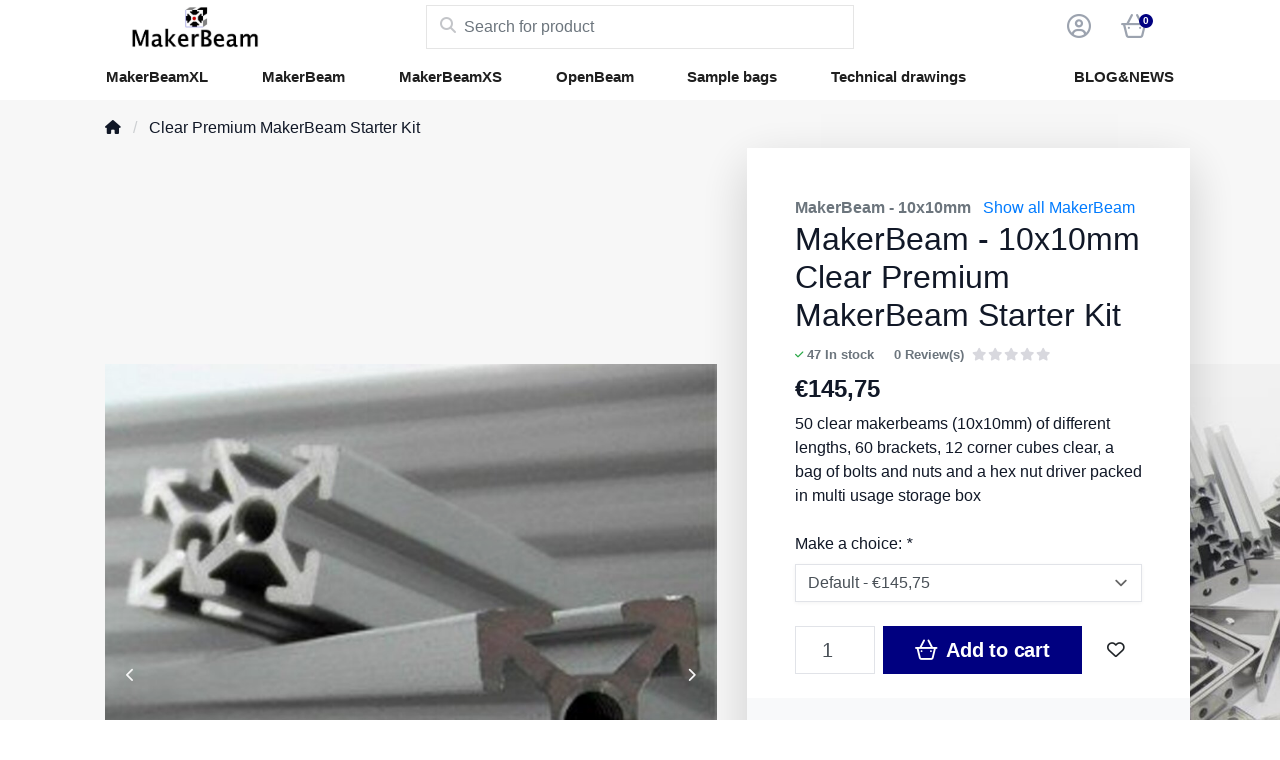

--- FILE ---
content_type: text/html;charset=utf-8
request_url: https://www.makerbeam.com/makerbeam-makerbeam-starter-kit-clear-premium.html?source=facebook
body_size: 18153
content:
<!DOCTYPE html>
<html lang="en">
  <!-- THEME AWESOME BY FRONTLABEL - 9-7-2025 - v1.12 -->
  <head>
        <meta name="viewport" content="width=device-width, initial-scale=1.0" />
    <title>MakerBeam Starter Kit Premium Clear - MakerBeam</title>
    <meta name="description" content="50 clear makerbeams (10x10mm) of different lengths, 60 brackets, 12 corner cubes clear, a bolts and nuts and a hex nut driver packed in multi usage storage box">
    <meta name="keywords" content="1010, Aluminium, aluminum, aluminio, Aluprofile, profielen, profiles, profilés, perfiles, profilati, Profilsysteme, modular, modulaire, construction system, prototyping, structures, enclosures, mechatronics, T-slot, machinery, Maschinenbauprofi">
    <meta http-equiv="X-UA-Compatible" content="IE=edge">
    <meta name="mobile-web-app-capable" content="yes">
    <meta name="apple-mobile-web-app-status-bar-style" content="black">
    <meta name="theme-color" content="#ffffff">
    <link rel="preconnect" href="https://cdn.webshopapp.com">	
    <link rel="preconnect" href="https://fonts.googleapis.com">
    <link rel="dns-prefetch" href="https://cdn.webshopapp.com">	
    <link rel="dns-prefetch" href="https://fonts.googleapis.com">
    <link rel="shortcut icon" href="https://cdn.webshopapp.com/shops/50353/themes/164679/v/2478071/assets/favicon.ico?20241118112928" type="image/x-icon">
    
    <link rel="stylesheet" href="https://cdn.webshopapp.com/shops/50353/themes/164679/assets/fa-fontawesome-min.css?2026010510421020201126171847">
    <link rel="stylesheet" href="https://cdn.webshopapp.com/shops/50353/themes/164679/assets/fa-brands.css?2026010510421020201126171847">
    <link rel="stylesheet" href="https://cdn.webshopapp.com/shops/50353/themes/164679/assets/fa-regular.css?2026010510421020201126171847">
    <link rel="stylesheet" href="https://cdn.webshopapp.com/shops/50353/themes/164679/assets/fa-solid.css?2026010510421020201126171847">
                
    <!-- Bootstrap CSS -->
		<link rel="stylesheet" type="text/css" href="https://cdn.webshopapp.com/shops/50353/themes/164679/assets/bootstrap-min.css?2026010510421020201126171847"> 
		       <link href='//fonts.googleapis.com/css?family=Arial:wght@0,;0,600&display=swap' rel='stylesheet' type='text/css'>
  <link href='//fonts.googleapis.com/css?family=Arial:wght@0,300;0,600&display=swap' rel='stylesheet' type='text/css'>


     
    <link rel="stylesheet" type="text/css" href="https://cdn.webshopapp.com/shops/50353/themes/164679/assets/style.css?2026010510421020201126171847-260119-164111">

   	  
    <link rel="shortcut icon" href="https://cdn.webshopapp.com/shops/50353/themes/164679/v/2478071/assets/favicon.ico?20241118112928" type="image/x-icon"> 
    <link rel="stylesheet" type="text/css" href="https://cdn.webshopapp.com/shops/50353/themes/164679/assets/owl-carousel-min.css?2026010510421020201126171847"> 
    <!--link rel="stylesheet" href="https://cdn.webshopapp.com/shops/50353/themes/164679/assets/owl-theme-default-min.css?2026010510421020201126171847"-->
    <link rel="stylesheet" type="text/css" href="https://cdn.webshopapp.com/shops/50353/themes/164679/assets/settings.css??2026010510421020201126171847">  
    <!--link rel="stylesheet" type="text/css" href="https://cdn.webshopapp.com/shops/50353/themes/164679/assets/gui-2-0.css?2026010510421020201126171847"-->
    <!--link rel="stylesheet" href="https://cdn.webshopapp.com/assets/gui-responsive-2-0.css?2025-02-20" -->  
       
    <link rel="stylesheet" type="text/css" href="https://cdn.webshopapp.com/shops/50353/themes/164679/assets/style-product.css?2026010510421020201126171847-260119-164111">
    <link rel="stylesheet" type="text/css" href="https://cdn.webshopapp.com/shops/50353/themes/164679/assets/fancybox.css?2026010510421020201126171847">    <link rel="stylesheet" type="text/css" href="https://cdn.webshopapp.com/shops/50353/themes/164679/assets/custom.css?2026010510421020201126171847-260119-164111">
    <!--[if lt IE 9]>
    <link rel="stylesheet" href="https://cdn.webshopapp.com/shops/50353/themes/164679/assets/style-ie.css?2026010510421020201126171847">
    <![endif]-->
    <link rel="stylesheet" media="print" href="https://cdn.webshopapp.com/shops/50353/themes/164679/assets/print-min.css?2026010510421020201126171847">
    <script src="https://cdn.webshopapp.com/shops/50353/themes/164679/assets/jquery-min.js?2026010510421020201126171847"></script>
    
    <script src="https://cdn.webshopapp.com/shops/50353/themes/164679/assets/popper-min.js?2026010510421020201126171847"></script>
		<script src="https://cdn.webshopapp.com/shops/50353/themes/164679/assets/bootstrap-min.js?2026010510421020201126171847" ></script>
    <script src="https://cdn.webshopapp.com/shops/50353/themes/164679/assets/jquery-cookie.js?2026010510421020201126171847" ></script>
    <script src="https://cdn.webshopapp.com/shops/50353/themes/164679/assets/jquery-countdown-min.js?2026010510421020201126171847" ></script>    
 	  <script src="https://cdn.webshopapp.com/shops/50353/themes/164679/assets/fancybox-umd.js?2026010510421020201126171847" async></script>                                        <script>
  var theme = {};
    theme.shop = {
    id: 50353,
    domain: 'https://www.makerbeam.com/',
    currentLang: 'English',
    currencySymbol: '€',
    currencyTitle: 'eur',
		currencyCode: 'EUR',
    b2b: false,
    pageKey: 'fb19915f5179903948de38f349519a37',
    serverTime: 'Jan 19, 2026 16:41:11 +0100',
    getServerTime: function getServerTime()
    {
      return new Date(theme.shop.serverTime);
    },
    currencyConverter: 1.000000,
    template: 'pages/product.rain',
    legalMode: 'normal',
    pricePerUnit: false,
    checkout: {
      stayOnPage: true,
    },
    breadcrumb:
		{
      title: '',
    },
    ssl: true,
    cart_redirect_back: true,
    wish_list: true,
    price_InEx:  0,
    imageSize: '600x450x1'


   
  };

  //alert(theme.shop.imageSize);
  
  theme.url = {
    shop: 'https://www.makerbeam.com/',
    domain: 'https://www.makerbeam.com/',
    static: 'https://static.webshopapp.com/shops/050353/',
    search: 'https://www.makerbeam.com/search/',
    cart: 'https://www.makerbeam.com/cart/',
    checkout: 'https://www.makerbeam.com/checkout/',
    addToCart: 'https://www.makerbeam.com/cart/add/',
    gotoProduct: 'https://www.makerbeam.com/go/product/',
  };

  theme.text = {
    continueShopping: 'Continue shopping',
    proceedToCheckout: 'Proceed to checkout',
    viewProduct: 'View product',
    addToCart: 'Add to cart',
    noInformationFound: 'No information found',
    view: 'View',
    moreInfo: 'More info',
    checkout: 'Checkout',
    close: 'Close',
    navigation: 'Navigation',
    inStock: 'In stock',
    outOfStock: 'Out of stock',
    freeShipping: '',
    amountToFreeShipping: '',
    amountToFreeShippingValue: parseFloat(0),
    backorder: 'Backorder',
    search: 'Search',
    tax: 'incl. tax',
    exclShipping: 'Excl. <a href="https://www.makerbeam.com/service/shipping-returns/" target="_blank">Shipping costs</a>',
    customizeProduct: 'Customize product',
    expired: 'Expired',
    dealExpired: 'Deal expired',
    compare: 'Compare',
    wishlist: 'Wishlist',
    cart: 'Cart',
    SRP: 'SRP',
    inclVAT: 'incl. tax',
    exclVAT: 'excl. tax',
    unitPrice: 'Unit price',
    lastUpdated: 'Last updated',
    onlinePricesMayDiffer: 'Online and in-store prices may differ',
    countdown: {
      labels: ['Years', 'Months ', 'Weeks', 'Days', 'Hours', 'Minutes', 'Seconds'],
      labels1: ['Year', 'Month ', 'Week', 'Day', 'Hour', 'Minute', 'Second'],
    },
    chooseVariant: 'Make a choice',
    chooseLanguage: 'Choose your language',
    chooseCurrency: 'Choose your currency',
    loginOrMyAccount: 'Login',
  }
</script>  </head>
  <body class="shop-50353 custom osx productpage" style="touch-action: manipulation;">
    <!-- [START] 'blocks/body.rain' -->
<script>
(function () {
  var s = document.createElement('script');
  s.type = 'text/javascript';
  s.async = true;
  s.src = 'https://www.makerbeam.com/services/stats/pageview.js?product=45038066&hash=2d65';
  ( document.getElementsByTagName('head')[0] || document.getElementsByTagName('body')[0] ).appendChild(s);
})();
</script>
  
<!-- Global site tag (gtag.js) - Google Analytics -->
<script async src="https://www.googletagmanager.com/gtag/js?id=G-E57T9GJSK0"></script>
<script>
    window.dataLayer = window.dataLayer || [];
    function gtag(){dataLayer.push(arguments);}

        gtag('consent', 'default', {"ad_storage":"denied","ad_user_data":"denied","ad_personalization":"denied","analytics_storage":"denied","region":["AT","BE","BG","CH","GB","HR","CY","CZ","DK","EE","FI","FR","DE","EL","HU","IE","IT","LV","LT","LU","MT","NL","PL","PT","RO","SK","SI","ES","SE","IS","LI","NO","CA-QC"]});
    
    gtag('js', new Date());
    gtag('config', 'G-E57T9GJSK0', {
        'currency': 'EUR',
                'country': 'NL'
    });

        gtag('event', 'view_item', {"items":[{"item_id":"103329","item_name":"MakerBeam Starter Kit Clear Premium","currency":"EUR","item_brand":"MakerBeam - 10x10mm","item_variant":"Default","price":145.75,"quantity":1,"item_category":"MakerBeam","item_category2":"10x10mm -  profiles clear"}],"currency":"EUR","value":145.75});
    </script>
<!-- [END] 'blocks/body.rain' -->
 
  	<header class="navigation d-none d-md-block nav-3 sticky-top fullwidth">
<div class="first-section container d-flex justify-content-between align-items-center">
  <div class=" w-30">
      <a href="https://www.makerbeam.com/" title="MakerBeam - Think Build Enjoy" class="logo">
        <img src="https://cdn.webshopapp.com/shops/50353/themes/164679/v/2478067/assets/logo.png?20241118112852" alt="MakerBeam - Think Build Enjoy"  />
      </a>
  </div>
  <div class="w-40">
   	 <form class="form-group position-relative w-100 py-1 mb-0" role="search" action="https://www.makerbeam.com/search/" method="get" id="form_search">
  <div class="input-group rounded">
      <div class="flex-fill">
  <input type="text" class="form-control form-control-lg font-base border-0" placeholder="Search for product" name="q" id="srch" autocomplete="off" style="min-width:360px">
     <i class="fa-solid fa-magnifying-glass position-absolute o-25 text-reset"></i>
    </div>
 
   </div>
  
  
      <div class="autocomplete shadow rounded-bottom">
          <div class="products-livesearch"></div>
          <div class="more rounded">
              <a href="#" class="font-weight-bold text-center rounded p-3">View all results<span class="ml-1">(0)</span></a>
          </div>
          <div class="notfound">No products found...</div>
      </div>
</form>  </div>
    
  

<div class="d-flex justify-content-end w-30">  
        <div class="col">
      <a href="#" target="_blank"> 	   <img src="https://cdn.webshopapp.com/shops/50353/themes/164679/assets/header-hallmark.png?2026010510421020201126171847" class="img-fluid float-right header-hallmark" alt="" style="max-height:50px;">
      </a>    </div>
      
<div class="header-icon d-none align-items-center justify-content-center dropdown">
    <a href="https://www.makerbeam.com/service/" aria-label="Customer service" class="service px-3 w-100">
      <i class="fa-regular fa-question-circle"></i>
          </a>
  </div>
  <div class="header-icon d-none d-md-flex align-items-center justify-content-center dropdown header-account">
    <a aria-label="My account" class="my-account px-3 w-100" href="https://www.makerbeam.com/account/" role="button" id="dropdownAccount" aria-haspopup="true" aria-expanded="false">
      <i class="fa-regular fa-circle-user"></i>   
    </a>
    
    <div class="dropdown-menu dropdown-menu-right shadow border-0"> 
            
      <form id="gui-form-top" class="p-3" action="https://www.makerbeam.com/account/loginPost/" method="post">
        <input type="hidden" name="key" value="fb19915f5179903948de38f349519a37" class="form-control">
        <div class="form-group">
          <input id="gui-form-email" class="gui-validate form-control" type="text" name="email" autocomplete="username" value="" placeholder="Email address" aria-required="true">
        </div>
        <div class="form-group">
          <input id="gui-form-password" class="gui-validate form-control" type="password" autocomplete="current-password" name="password" value="" placeholder="Password" aria-required="true">
        </div>
        
        <a href="javascript:;" onclick="$('#gui-form-top').submit();" class="btn btn-lg btn-primary btn-block font-weight-bold" aria-label="Login">Login</a>
        <!--input type="submit" class="gui-hide form-control"-->
      </form>
      
  <div class="dropdown-divider"></div>
  <a class="dropdown-item" href="https://www.makerbeam.com/account/register/">Create an account</a>
  <a class="dropdown-item" href="https://www.makerbeam.com/account/password/">Forgot your password?</a>
      
               </div>
  </div>
  <div class="header-icon d-md-flex align-items-center justify-content-center header-cart dropdown pr-4">
     <a aria-label="Cart" class="cart px-3 pr-lg-0 pr-md-3 w-100" href="https://www.makerbeam.com/cart/" role="button" id="dropdownCart"  aria-haspopup="true" aria-expanded="false">       
      	<i class="fa-regular fa-basket-shopping-simple"></i>   
       <span class="badge badge-primary rounded-pill position-absolute ml-n2">0</span>
    </a>
    <div class="dropdown-menu dropdown-menu-right shadow border-0 p-4">
    <div class="cartproduct text-center">
  <span class="empty">Your cart is empty</span>
</div>

  

    
</div>    
    </div></div>
</div>
  
<nav class="container navbar navbar-expand-lg d-none d-lg-block navbar-light px-md-0 py-1">
  <button class="navbar-toggler" type="button" data-toggle="collapse" data-target="#navbarNav" aria-controls="navbarNav" aria-expanded="false" aria-label="Toggle navigation">
    <svg xmlns="http://www.w3.org/2000/svg" xmlns:xlink="http://www.w3.org/1999/xlink" version="1.1" x="0px" y="0px" xml:space="preserve"><g><path d="M0.82,28.28h25.428c-0.607-1.552-1.058-3.197-1.341-4.922H0.82c-0.453,0-0.82,0.368-0.82,0.82v3.281   C0,27.913,0.368,28.28,0.82,28.28z"/><path d="M0.82,6.405h26.905c0.94-1.767,2.071-3.415,3.363-4.922H0.82C0.368,1.483,0,1.851,0,2.304v3.281   C0,6.038,0.368,6.405,0.82,6.405z"/><path d="M50.43,45.233H0.82c-0.453,0-0.82,0.368-0.82,0.82v3.281c0,0.453,0.368,0.82,0.82,0.82H50.43c0.453,0,0.82-0.368,0.82-0.82   v-3.281C51.25,45.601,50.882,45.233,50.43,45.233z"/></g><path d="M78.139,42.629L66.759,31.25c-0.25-0.25-0.572-0.405-0.921-0.445c2.772-3.369,4.288-7.574,4.288-11.957  C70.125,8.455,61.67,0,51.278,0C40.885,0,32.43,8.455,32.43,18.848c0,10.393,8.455,18.848,18.848,18.848  c4.38,0,8.585-1.513,11.958-4.282c0.041,0.336,0.193,0.654,0.443,0.916l11.379,11.379c0.304,0.304,0.704,0.457,1.103,0.457  c0.4,0,0.799-0.152,1.104-0.457l0.874-0.874C78.747,44.227,78.747,43.237,78.139,42.629z M51.278,33.873  c-8.285,0-15.025-6.74-15.025-15.025c0-8.285,6.74-15.025,15.025-15.025c8.285,0,15.025,6.74,15.025,15.025  C66.303,27.133,59.562,33.873,51.278,33.873z"/></svg>
  </button>
  
  <div class="collapse navbar-collapse" id="navbarNav">
    <ul class="navbar-nav align-items-center justify-content-between  flex-wrap">

            <!-- MEGAMENU YES OR NO --->
      <li class="nav-item sub megamenu">
        <a class="nav-link px-3" href="https://www.makerbeam.com/makerbeamxl/" title="MakerBeamXL">MakerBeamXL</a>
                <div class="menu-holder shadow px-3 border-top rounded-bottom">
					<ul class="subnav p-4">
                              <li class="nav-item sub">
            <a class="nav-link subitem" href="https://www.makerbeam.com/makerbeamxl/xl-15x15mm-black-profiles/" title="XL - 15x15mm -  black profiles">XL - 15x15mm -  black profiles</a>
                      </li>
                                         <li class="nav-item sub">
            <a class="nav-link subitem" href="https://www.makerbeam.com/makerbeamxl/xl-15x15mm-clear-profiles/" title="XL - 15x15mm - clear profiles">XL - 15x15mm - clear profiles</a>
                      </li>
                                         <li class="nav-item sub">
            <a class="nav-link subitem" href="https://www.makerbeam.com/makerbeamxl/xl-15x15mm-brackets/" title="XL - 15x15mm - brackets">XL - 15x15mm - brackets</a>
                      </li>
                                         <li class="nav-item sub">
            <a class="nav-link subitem" href="https://www.makerbeam.com/makerbeamxl/xl-15x15mm-nuts-bolts/" title="XL - 15x15mm - nuts &amp; bolts">XL - 15x15mm - nuts &amp; bolts</a>
                      </li>
                                         <li class="nav-item sub">
            <a class="nav-link subitem" href="https://www.makerbeam.com/makerbeamxl/xl-15x15mm-accessories/" title="XL - 15x15mm - accessories">XL - 15x15mm - accessories</a>
                      </li>
                                         <li class="nav-item sub">
            <a class="nav-link subitem" href="https://www.makerbeam.com/makerbeamxl/xl-15x15mm-linear-slide-rails/" title="XL - 15x15mm -  linear slide rails">XL - 15x15mm -  linear slide rails</a>
                      </li>
                                         <li class="nav-item sub">
            <a class="nav-link subitem" href="https://www.makerbeam.com/makerbeamxl/xl-10x10mm-brackets/" title="XL - 10X10mm - brackets">XL - 10X10mm - brackets</a>
                      </li>
                             </ul>
                </div>
              </li>
            <!-- MEGAMENU YES OR NO --->
      <li class="nav-item sub megamenu">
        <a class="nav-link px-3" href="https://www.makerbeam.com/makerbeam/" title="MakerBeam">MakerBeam</a>
                <div class="menu-holder shadow px-3 border-top rounded-bottom">
					<ul class="subnav p-4">
                              <li class="nav-item sub">
            <a class="nav-link subitem" href="https://www.makerbeam.com/makerbeam/10x10mm-profiles-black/" title="10x10mm – profiles black">10x10mm – profiles black</a>
                      </li>
                                         <li class="nav-item sub">
            <a class="nav-link subitem" href="https://www.makerbeam.com/makerbeam/10x10mm-profiles-clear/" title="10x10mm -  profiles clear">10x10mm -  profiles clear</a>
                      </li>
                                         <li class="nav-item sub">
            <a class="nav-link subitem" href="https://www.makerbeam.com/makerbeam/10x10mm-brackets/" title="10x10mm - brackets">10x10mm - brackets</a>
                      </li>
                                         <li class="nav-item sub">
            <a class="nav-link subitem" href="https://www.makerbeam.com/makerbeam/10x10mm-nuts-bolts/" title="10x10mm - nuts &amp; bolts">10x10mm - nuts &amp; bolts</a>
                      </li>
                                         <li class="nav-item sub">
            <a class="nav-link subitem" href="https://www.makerbeam.com/makerbeam/10x10mm-accessories/" title="10x10mm  - accessories">10x10mm  - accessories</a>
                      </li>
                                         <li class="nav-item sub">
            <a class="nav-link subitem" href="https://www.makerbeam.com/makerbeam/10x10mm-linear-slide-rails/" title="10x10mm - linear slide rails">10x10mm - linear slide rails</a>
                      </li>
                             </ul>
                </div>
              </li>
            <!-- MEGAMENU YES OR NO --->
      <li class="nav-item sub megamenu">
        <a class="nav-link px-3" href="https://www.makerbeam.com/makerbeamxs/" title="MakerBeamXS">MakerBeamXS</a>
                <div class="menu-holder shadow px-3 border-top rounded-bottom">
					<ul class="subnav p-4">
                              <li class="nav-item sub">
            <a class="nav-link subitem" href="https://www.makerbeam.com/makerbeamxs/xs-5x5mm-blue-profiles/" title="XS - 5x5mm - blue profiles">XS - 5x5mm - blue profiles</a>
                      </li>
                                         <li class="nav-item sub">
            <a class="nav-link subitem" href="https://www.makerbeam.com/makerbeamxs/xs-5x5mm-black-profiles/" title="XS - 5x5mm - black profiles">XS - 5x5mm - black profiles</a>
                      </li>
                                         <li class="nav-item sub">
            <a class="nav-link subitem" href="https://www.makerbeam.com/makerbeamxs/xs-5x5mm-clear-profiles/" title="XS - 5x5mm - clear profiles">XS - 5x5mm - clear profiles</a>
                      </li>
                                         <li class="nav-item sub">
            <a class="nav-link subitem" href="https://www.makerbeam.com/makerbeamxs/xs-5x5mm-brackets/" title="XS - 5x5mm - brackets">XS - 5x5mm - brackets</a>
                      </li>
                                         <li class="nav-item sub">
            <a class="nav-link subitem" href="https://www.makerbeam.com/makerbeamxs/xs-5x5mm-nuts-bolts/" title="XS - 5x5mm - nuts &amp; bolts">XS - 5x5mm - nuts &amp; bolts</a>
                      </li>
                                         <li class="nav-item sub">
            <a class="nav-link subitem" href="https://www.makerbeam.com/makerbeamxs/xs-5x5mm-accessories/" title="XS - 5x5mm - accessories">XS - 5x5mm - accessories</a>
                      </li>
                             </ul>
                </div>
              </li>
            <!-- MEGAMENU YES OR NO --->
      <li class="nav-item sub megamenu">
        <a class="nav-link px-3" href="https://www.makerbeam.com/openbeam/" title="OpenBeam">OpenBeam</a>
                <div class="menu-holder shadow px-3 border-top rounded-bottom">
					<ul class="subnav p-4">
                              <li class="nav-item sub">
            <a class="nav-link subitem" href="https://www.makerbeam.com/openbeam/ob-15x15mm-black-profiles/" title="OB - 15x15mm -  black profiles">OB - 15x15mm -  black profiles</a>
                      </li>
                                         <li class="nav-item sub">
            <a class="nav-link subitem" href="https://www.makerbeam.com/openbeam/ob-15x15mm-nuts-bolts/" title="OB - 15x15mm - nuts &amp; bolts">OB - 15x15mm - nuts &amp; bolts</a>
                      </li>
                                         <li class="nav-item sub">
            <a class="nav-link subitem" href="https://www.makerbeam.com/openbeam/ob-15x15mm-kits/" title="OB - 15x15mm - kits">OB - 15x15mm - kits</a>
                      </li>
                                         <li class="nav-item sub">
            <a class="nav-link subitem" href="https://www.makerbeam.com/openbeam/ob-15x15mm-brackets/" title="OB - 15x15mm - brackets">OB - 15x15mm - brackets</a>
                      </li>
                                         <li class="nav-item sub">
            <a class="nav-link subitem" href="https://www.makerbeam.com/openbeam/ob-15x15mm-accessories/" title="OB - 15x15mm - accessories">OB - 15x15mm - accessories</a>
                      </li>
                                         <li class="nav-item sub">
            <a class="nav-link subitem" href="https://www.makerbeam.com/openbeam/ob-10x10mm-brackets/" title="OB - 10X10mm - brackets">OB - 10X10mm - brackets</a>
                      </li>
                             </ul>
                </div>
              </li>
            <!-- MEGAMENU YES OR NO --->
      <li class="nav-item megamenu">
        <a class="nav-link px-3" href="https://www.makerbeam.com/sample-bags/" title="Sample bags">Sample bags</a>
              </li>
            <!-- MEGAMENU YES OR NO --->
      <li class="nav-item megamenu">
        <a class="nav-link px-3" href="https://www.makerbeam.com/technical-drawings/" title="Technical drawings">Technical drawings</a>
              </li>
       
                  <li class="nav-item custom-links">
        <a class="nav-link px-3 custom" href="https://www.makerbeam.com/" title=""></a>
      </li>
                             <li class="nav-item sub megamenu blogs">
        <a class="nav-link px-3" href="https://www.makerbeam.com/blogs/makerbeam/" title="BLOG&amp;NEWS">BLOG&amp;NEWS</a>
        <div class="menu-holder shadow rounded px-3 p-4 border-top">
          <ul class="subnav">         
                        <li class="list-unstyled blog-article col">
	<p class="d-none d-lg-inline-block date bg-white z-100 position-absolute font-weight-bold px-3 py-2 small">17 / Dec / 25</p>
  <p class="bloghead rounded mb-3">

    
    <a href="https://www.makerbeam.com/blogs/makerbeam/holiday-opening-hours/" title="Holiday Opening Hours"><img loading="lazy" src="https://cdn.webshopapp.com/shops/50353/files/489115981/290x150x1/image.jpg" alt="Holiday Opening Hours" class="img-fluid" /></a>
            
  </p>
  <section class="blogbody">
    <h5 class="h6  text-reset">Holiday Opening Hours</h5>
    <p class="d-inline-block d-lg-none date font-weight-bold pb-2 small">17 / Dec / 25</p>
    <p class="description mb-2">Our office will be closed on December 25-26, January 1 and Friday January 2. Orders placed and paid ...</p>
    <a href="https://www.makerbeam.com/blogs/makerbeam/holiday-opening-hours/" class="stretched-link">Read more</a>
  </section>
</li>                        <li class="list-unstyled blog-article col">
	<p class="d-none d-lg-inline-block date bg-white z-100 position-absolute font-weight-bold px-3 py-2 small">14 / Oct / 25</p>
  <p class="bloghead rounded mb-3">

    
    <a href="https://www.makerbeam.com/blogs/makerbeam/blind-fastener-update-now-with-access-to-design-fo/" title="Blind Fastener Update: Now with access to design for 3D printable alignment tool"><img loading="lazy" src="https://cdn.webshopapp.com/shops/50353/files/486013096/290x150x1/image.jpg" alt="Blind Fastener Update: Now with access to design for 3D printable alignment tool" class="img-fluid" /></a>
            
  </p>
  <section class="blogbody">
    <h5 class="h6  text-reset">Blind Fastener Update: Now with access to design for 3D printable alignment tool</h5>
    <p class="d-inline-block d-lg-none date font-weight-bold pb-2 small">14 / Oct / 25</p>
    <p class="description mb-2">Our blind fastener set just got even better! One of our customers, Vidar Waagbø, designed a 3D prin...</p>
    <a href="https://www.makerbeam.com/blogs/makerbeam/blind-fastener-update-now-with-access-to-design-fo/" class="stretched-link">Read more</a>
  </section>
</li>                        <li class="list-unstyled blog-article col">
	<p class="d-none d-lg-inline-block date bg-white z-100 position-absolute font-weight-bold px-3 py-2 small">07 / Oct / 25</p>
  <p class="bloghead rounded mb-3">

    
    <a href="https://www.makerbeam.com/blogs/makerbeam/short-break-this-friday/" title="Short break this Friday"><img loading="lazy" src="https://cdn.webshopapp.com/shops/50353/files/485604423/290x150x1/image.jpg" alt="Short break this Friday" class="img-fluid" /></a>
            
  </p>
  <section class="blogbody">
    <h5 class="h6  text-reset">Short break this Friday</h5>
    <p class="d-inline-block d-lg-none date font-weight-bold pb-2 small">07 / Oct / 25</p>
    <p class="description mb-2">Our office will be closed on Friday, October 10. Orders placed then will be shipped on Monday. ...</p>
    <a href="https://www.makerbeam.com/blogs/makerbeam/short-break-this-friday/" class="stretched-link">Read more</a>
  </section>
</li>                        <li class="list-unstyled blog-article col">
	<p class="d-none d-lg-inline-block date bg-white z-100 position-absolute font-weight-bold px-3 py-2 small">08 / Sep / 25</p>
  <p class="bloghead rounded mb-3">

    
    <a href="https://www.makerbeam.com/blogs/makerbeam/cases-for-modular-synthesizers-custom-and-lightwei/" title="Cases for Modular synthesizers: Custom and Lightweight"><img loading="lazy" src="https://cdn.webshopapp.com/shops/50353/files/480755706/290x150x1/image.jpg" alt="Cases for Modular synthesizers: Custom and Lightweight" class="img-fluid" /></a>
            
  </p>
  <section class="blogbody">
    <h5 class="h6  text-reset">Cases for Modular synthesizers: Custom and Lightweight</h5>
    <p class="d-inline-block d-lg-none date font-weight-bold pb-2 small">08 / Sep / 25</p>
    <p class="description mb-2">A small company, focused on modular synth cases,  builds lightweight custom cases as an alternative ...</p>
    <a href="https://www.makerbeam.com/blogs/makerbeam/cases-for-modular-synthesizers-custom-and-lightwei/" class="stretched-link">Read more</a>
  </section>
</li>                      </ul>
          </div>
          
          
      </li>
                       
    </ul>
  </div>  
</nav>   
</header>




 

<!-- MOBILE MENU -->
<div class="container d-md-none mobile-nav sticky-top">
  <div class="row d-flex justify-content-around align-items-center h-100">
    <div class="col-4 d-flex justify-content-start">
    <span class="navbar-toggler"><svg xmlns="http://www.w3.org/2000/svg" width="24" height="24" fill="none" viewBox="0 0 24 24" stroke="currentColor" class="mr-2"><path stroke-linecap="round" stroke-linejoin="round" stroke-width="2" d="M4 6h16M4 12h16M4 18h7" /></svg></span>
      <span class="navbar-toggler" style="display:none"><svg xmlns="http://www.w3.org/2000/svg" height="24" fill="none" viewBox="0 0 384 512" stroke="currentColor" class="mr-2"><path d="M345 137c9.4-9.4 9.4-24.6 0-33.9s-24.6-9.4-33.9 0l-119 119L73 103c-9.4-9.4-24.6-9.4-33.9 0s-9.4 24.6 0 33.9l119 119L39 375c-9.4 9.4-9.4 24.6 0 33.9s24.6 9.4 33.9 0l119-119L311 409c9.4 9.4 24.6 9.4 33.9 0s9.4-24.6 0-33.9l-119-119L345 137z"/></svg></span>
    </div>
      <a href="https://www.makerbeam.com/" title="MakerBeam - Think Build Enjoy" class="col-4">
        <img src="https://cdn.webshopapp.com/shops/50353/themes/164679/v/2478067/assets/logo.png?20241118112852" alt="MakerBeam - Think Build Enjoy" class="moblogo mx-auto " />
      </a>
    <div class="col-4 d-flex justify-content-center px-0 pt-1">
      <a class="" href="https://www.makerbeam.com/account/" title="My account"> 
        <i class="fa-regular fa-lg fa-user-circle"></i>
      </a>
    	<a href="https://www.makerbeam.com/cart/" title="Cart" class="cart ml-3"> 
        <i class="fa-regular fa-basket-shopping-simple"></i>   
      	<small class="badge badge-primary rounded-pill position-absolute ml-n2">0</small>
      </a>
    </div>
  </div> 
</div>
<div class="navholder d-md-none" loading="lazy">
    <div class="sidebar col-12 col-lg-3 pr-5">

<div class="sidebar-inner rounded-lg">
    
  
  
<div class="filters shorten p-4 p-lg-0">
    
	  
  
            <h5 class="font-weight-bold d-none">Categories</h5>
  
  
    
 
              <div class="box pb-3 clearfix">
        <hr class="mt-0 border-white">


        <span class="filtertitle font-weight-bold d-block sticky-top text-reset"><a href="https://www.makerbeam.com/makerbeamxl/" title="MakerBeamXL" class="d-block text-reset">MakerBeamXL</a></span>
        <div class="fold"><i class="fa-solid fa-chevron-down"></i></div>          <div class="box pt-2 clearfix" style="display:none"> 

          
            <div class="sidebar-filter-item">
                        
                          <a href="https://www.makerbeam.com/makerbeamxl/xl-15x15mm-black-profiles/" title="XL - 15x15mm -  black profiles" class="my-2 my-md-1 d-block text-reset">XL - 15x15mm -  black profiles</a>
                                      </div>
          
            <div class="sidebar-filter-item">
                        
                          <a href="https://www.makerbeam.com/makerbeamxl/xl-15x15mm-clear-profiles/" title="XL - 15x15mm - clear profiles" class="my-2 my-md-1 d-block text-reset">XL - 15x15mm - clear profiles</a>
                                      </div>
          
            <div class="sidebar-filter-item">
                        
                          <a href="https://www.makerbeam.com/makerbeamxl/xl-15x15mm-brackets/" title="XL - 15x15mm - brackets" class="my-2 my-md-1 d-block text-reset">XL - 15x15mm - brackets</a>
                                      </div>
          
            <div class="sidebar-filter-item">
                        
                          <a href="https://www.makerbeam.com/makerbeamxl/xl-15x15mm-nuts-bolts/" title="XL - 15x15mm - nuts &amp; bolts" class="my-2 my-md-1 d-block text-reset">XL - 15x15mm - nuts &amp; bolts</a>
                                      </div>
          
            <div class="sidebar-filter-item">
                        
                          <a href="https://www.makerbeam.com/makerbeamxl/xl-15x15mm-accessories/" title="XL - 15x15mm - accessories" class="my-2 my-md-1 d-block text-reset">XL - 15x15mm - accessories</a>
                                      </div>
          
            <div class="sidebar-filter-item">
                        
                          <a href="https://www.makerbeam.com/makerbeamxl/xl-15x15mm-linear-slide-rails/" title="XL - 15x15mm -  linear slide rails" class="my-2 my-md-1 d-block text-reset">XL - 15x15mm -  linear slide rails</a>
                                      </div>
          
            <div class="sidebar-filter-item">
                        
                          <a href="https://www.makerbeam.com/makerbeamxl/xl-10x10mm-brackets/" title="XL - 10X10mm - brackets" class="my-2 my-md-1 d-block text-reset">XL - 10X10mm - brackets</a>
                                      </div>
                    </div>    
</div>
              <div class="box pb-3 clearfix">
        <hr class="mt-0">


        <span class="filtertitle font-weight-bold d-block sticky-top text-reset"><a href="https://www.makerbeam.com/makerbeam/" title="MakerBeam" class="d-block text-reset">MakerBeam</a></span>
        <div class="fold"><i class="fa-solid fa-chevron-down"></i></div>          <div class="box pt-2 clearfix" style="display:none"> 

          
            <div class="sidebar-filter-item">
                        
                          <a href="https://www.makerbeam.com/makerbeam/10x10mm-profiles-black/" title="10x10mm – profiles black" class="my-2 my-md-1 d-block text-reset">10x10mm – profiles black</a>
                                      </div>
          
            <div class="sidebar-filter-item">
                        
                          <a href="https://www.makerbeam.com/makerbeam/10x10mm-profiles-clear/" title="10x10mm -  profiles clear" class="my-2 my-md-1 d-block text-reset">10x10mm -  profiles clear</a>
                                      </div>
          
            <div class="sidebar-filter-item">
                        
                          <a href="https://www.makerbeam.com/makerbeam/10x10mm-brackets/" title="10x10mm - brackets" class="my-2 my-md-1 d-block text-reset">10x10mm - brackets</a>
                                      </div>
          
            <div class="sidebar-filter-item">
                        
                          <a href="https://www.makerbeam.com/makerbeam/10x10mm-nuts-bolts/" title="10x10mm - nuts &amp; bolts" class="my-2 my-md-1 d-block text-reset">10x10mm - nuts &amp; bolts</a>
                                      </div>
          
            <div class="sidebar-filter-item">
                        
                          <a href="https://www.makerbeam.com/makerbeam/10x10mm-accessories/" title="10x10mm  - accessories" class="my-2 my-md-1 d-block text-reset">10x10mm  - accessories</a>
                                      </div>
          
            <div class="sidebar-filter-item">
                        
                          <a href="https://www.makerbeam.com/makerbeam/10x10mm-linear-slide-rails/" title="10x10mm - linear slide rails" class="my-2 my-md-1 d-block text-reset">10x10mm - linear slide rails</a>
                                      </div>
                    </div>    
</div>
              <div class="box pb-3 clearfix">
        <hr class="mt-0">


        <span class="filtertitle font-weight-bold d-block sticky-top text-reset"><a href="https://www.makerbeam.com/makerbeamxs/" title="MakerBeamXS" class="d-block text-reset">MakerBeamXS</a></span>
        <div class="fold"><i class="fa-solid fa-chevron-down"></i></div>          <div class="box pt-2 clearfix" style="display:none"> 

          
            <div class="sidebar-filter-item">
                        
                          <a href="https://www.makerbeam.com/makerbeamxs/xs-5x5mm-blue-profiles/" title="XS - 5x5mm - blue profiles" class="my-2 my-md-1 d-block text-reset">XS - 5x5mm - blue profiles</a>
                                      </div>
          
            <div class="sidebar-filter-item">
                        
                          <a href="https://www.makerbeam.com/makerbeamxs/xs-5x5mm-black-profiles/" title="XS - 5x5mm - black profiles" class="my-2 my-md-1 d-block text-reset">XS - 5x5mm - black profiles</a>
                                      </div>
          
            <div class="sidebar-filter-item">
                        
                          <a href="https://www.makerbeam.com/makerbeamxs/xs-5x5mm-clear-profiles/" title="XS - 5x5mm - clear profiles" class="my-2 my-md-1 d-block text-reset">XS - 5x5mm - clear profiles</a>
                                      </div>
          
            <div class="sidebar-filter-item">
                        
                          <a href="https://www.makerbeam.com/makerbeamxs/xs-5x5mm-brackets/" title="XS - 5x5mm - brackets" class="my-2 my-md-1 d-block text-reset">XS - 5x5mm - brackets</a>
                                      </div>
          
            <div class="sidebar-filter-item">
                        
                          <a href="https://www.makerbeam.com/makerbeamxs/xs-5x5mm-nuts-bolts/" title="XS - 5x5mm - nuts &amp; bolts" class="my-2 my-md-1 d-block text-reset">XS - 5x5mm - nuts &amp; bolts</a>
                                      </div>
          
            <div class="sidebar-filter-item">
                        
                          <a href="https://www.makerbeam.com/makerbeamxs/xs-5x5mm-accessories/" title="XS - 5x5mm - accessories" class="my-2 my-md-1 d-block text-reset">XS - 5x5mm - accessories</a>
                                      </div>
                    </div>    
</div>
              <div class="box pb-3 clearfix">
        <hr class="mt-0">


        <span class="filtertitle font-weight-bold d-block sticky-top text-reset"><a href="https://www.makerbeam.com/openbeam/" title="OpenBeam" class="d-block text-reset">OpenBeam</a></span>
        <div class="fold"><i class="fa-solid fa-chevron-down"></i></div>          <div class="box pt-2 clearfix" style="display:none"> 

          
            <div class="sidebar-filter-item">
                        
                          <a href="https://www.makerbeam.com/openbeam/ob-15x15mm-black-profiles/" title="OB - 15x15mm -  black profiles" class="my-2 my-md-1 d-block text-reset">OB - 15x15mm -  black profiles</a>
                                      </div>
          
            <div class="sidebar-filter-item">
                        
                          <a href="https://www.makerbeam.com/openbeam/ob-15x15mm-nuts-bolts/" title="OB - 15x15mm - nuts &amp; bolts" class="my-2 my-md-1 d-block text-reset">OB - 15x15mm - nuts &amp; bolts</a>
                                      </div>
          
            <div class="sidebar-filter-item">
                        
                          <a href="https://www.makerbeam.com/openbeam/ob-15x15mm-kits/" title="OB - 15x15mm - kits" class="my-2 my-md-1 d-block text-reset">OB - 15x15mm - kits</a>
                                      </div>
          
            <div class="sidebar-filter-item">
                        
                          <a href="https://www.makerbeam.com/openbeam/ob-15x15mm-brackets/" title="OB - 15x15mm - brackets" class="my-2 my-md-1 d-block text-reset">OB - 15x15mm - brackets</a>
                                      </div>
          
            <div class="sidebar-filter-item">
                        
                          <a href="https://www.makerbeam.com/openbeam/ob-15x15mm-accessories/" title="OB - 15x15mm - accessories" class="my-2 my-md-1 d-block text-reset">OB - 15x15mm - accessories</a>
                                      </div>
          
            <div class="sidebar-filter-item">
                        
                          <a href="https://www.makerbeam.com/openbeam/ob-10x10mm-brackets/" title="OB - 10X10mm - brackets" class="my-2 my-md-1 d-block text-reset">OB - 10X10mm - brackets</a>
                                      </div>
                    </div>    
</div>
              <div class="box pb-3 clearfix">
        <hr class="mt-0">


        <span class="filtertitle font-weight-bold d-block sticky-top text-reset"><a href="https://www.makerbeam.com/sample-bags/" title="Sample bags" class="d-block text-reset">Sample bags</a></span>
                  <div class="box pt-2 clearfix" style="display:none"> 

                    </div>    
</div>
              <div class="box pb-3 clearfix">
        <hr class="mt-0">


        <span class="filtertitle font-weight-bold d-block sticky-top text-reset"><a href="https://www.makerbeam.com/technical-drawings/" title="Technical drawings" class="d-block text-reset">Technical drawings</a></span>
                  <div class="box pt-2 clearfix" style="display:none"> 

                    </div>    
</div>
            <div class="box pb-3 clearfix">
    <hr class="mt-0">
   <span class="filtertitle font-weight-bold d-block sticky-top text-reset"><a href="https://www.makerbeam.com/" title="" class="d-block text-reset"></a></span>
  </div>
        
              <div class="box pb-3 clearfix">
      <hr class="mt-0">
      <span class="filtertitle font-weight-bold d-block sticky-top text-reset"><a href="https://www.makerbeam.com/blogs/makerbeam/" title="BLOG&amp;NEWS" class="d-block text-reset"><i class="fa-solid fa-newspaper mr-2"></i>BLOG&amp;NEWS</a></span>
      	<div class="fold"><i class="fa-solid fa-chevron-down"></i></div>
        <div class="box pt-2 clearfix" style="display:none"> 
                  <div class="sidebar-filter-item">
                    
          	<a href="https://www.makerbeam.com/blogs/makerbeam/holiday-opening-hours/" title="Holiday Opening Hours" class="my-2 my-md-1 d-block text-reset">Holiday Opening Hours</a>
          </div>
                  <div class="sidebar-filter-item">
                    
          	<a href="https://www.makerbeam.com/blogs/makerbeam/blind-fastener-update-now-with-access-to-design-fo/" title="Blind Fastener Update: Now with access to design for 3D printable alignment tool" class="my-2 my-md-1 d-block text-reset">Blind Fastener Update: Now with access to design for 3D printable alignment tool</a>
          </div>
                  <div class="sidebar-filter-item">
                    
          	<a href="https://www.makerbeam.com/blogs/makerbeam/short-break-this-friday/" title="Short break this Friday" class="my-2 my-md-1 d-block text-reset">Short break this Friday</a>
          </div>
                  <div class="sidebar-filter-item">
                    
          	<a href="https://www.makerbeam.com/blogs/makerbeam/cases-for-modular-synthesizers-custom-and-lightwei/" title="Cases for Modular synthesizers: Custom and Lightweight" class="my-2 my-md-1 d-block text-reset">Cases for Modular synthesizers: Custom and Lightweight</a>
          </div>
                  <div class="sidebar-filter-item">
                    
          	<a href="https://www.makerbeam.com/blogs/makerbeam/amplifier-for-acoustofluidic-devices/" title="Amplifier for acoustofluidic devices" class="my-2 my-md-1 d-block text-reset">Amplifier for acoustofluidic devices</a>
          </div>
                </div>    
      </div>
         
  
         
  
     
    
     
  
  
    
      
        
    
   
    <div class="box pb-3 mb-4 clearfix">
    <h5 class="filtertitle font-weight-bold mt-4 d-block">Customer service</h5>
      <ul class="lh-double">
           	 <li><a href="https://www.makerbeam.com/service/about/" title="About MakerBeam B.V." class="my-2 my-md-1 d-block text-body" >About MakerBeam B.V.</a></li>
           	 <li><a href="https://www.makerbeam.com/service/general-terms-conditions/" title="General Terms and Conditions " class="my-2 my-md-1 d-block text-body" >General Terms and Conditions </a></li>
           	 <li><a href="https://www.makerbeam.com/service/disclaimer/" title="Disclaimer" class="my-2 my-md-1 d-block text-body" >Disclaimer</a></li>
           	 <li><a href="https://www.makerbeam.com/service/privacy-policy/" title="Shipping cost" class="my-2 my-md-1 d-block text-body" >Shipping cost</a></li>
           	 <li><a href="https://www.makerbeam.com/service/shipping-returns/" title="Return policy &amp; Privacy statement" class="my-2 my-md-1 d-block text-body" >Return policy &amp; Privacy statement</a></li>
           	 <li><a href="https://www.makerbeam.com/service/" title="FAQ" class="my-2 my-md-1 d-block text-body" >FAQ</a></li>
           	 <li><a href="https://www.makerbeam.com/service/country-list-where-to-buy/" title="Country list - Where to Buy" class="my-2 my-md-1 d-block text-body" >Country list - Where to Buy</a></li>
         		 <li><a href="https://www.makerbeam.com/index.rss" class="my-2 my-md-1 d-block text-body" title="RSS feed">RSS feed</a></li>
    </ul>
  </div>
       <div class="box pb-3 mb-4 langcurr clearfix">
      <h5 class="filtertitle font-weight-bold mt-4 d-block">Language & Currencies</h5>
      <div class="d-flex">
                     
                     
            <div class="form-group flex-fill ml-3">
              <select class="form-control" id="currencySelect" onChange="window.location.href=this.value">
               <option selected value="https://www.makerbeam.com/session/currency/eur/">EUR</option><option value="https://www.makerbeam.com/session/currency/usd/">USD</option>              </select>
            </div>
                  </div>
  </div>
    
  
  <div class="footersocial">
        <a href="https://www.instagram.com/makerbeam/" target="_blank"><i class="fab fa-lg fa-instagram mr-3" aria-hidden="true"></i></a>    <a href="https://x.com/makerbeam" target="_blank"><i class="fab fa-lg fa-twitter mr-3" aria-hidden="true"></i></a>    <a href="https://www.youtube.com/user/makerbeamEU" target="_blank"><i class="fab fa-lg fa-youtube mr-3" aria-hidden="true"></i></a>              </div>
  
  <div class="box pb-5 mb-4 clearfix d-block"><hr class="border-white"></div>
  <div class="box pb-3 mb-5 clearfix d-block"><hr class="border-white"></div>
  
        </div>
  <div class="filternav-shadow"></div>
</div>
  </div>
<link rel="stylesheet" type="text/css" href="https://cdn.webshopapp.com/shops/50353/themes/164679/assets/style-colorfilters.css??2026010510421020201126171847"></div>
<!-- /MOBILE MENU -->

 
<script>var searchUrl = 'https://www.makerbeam.com/search/';</script>

    <section class="breadcrumbs  mb-0">
<div class="container">
  <ol class="breadcrumb px-0 py-0 mt-3 mb-0 mb-sm-3 position-absolute z-100" itemscope itemtype="http://schema.org/BreadcrumbList" aria-label="breadcrumb">
    <li itemprop="itemListElement" itemscope itemtype="http://schema.org/ListItem" class="breadcrumb-item"><a itemprop="item" href="https://www.makerbeam.com/" title="MakerBeam - Think Build Enjoy"><i class="fa fa-sm fa-home" aria-hidden="true"></i><span itemprop="name" class="d-none">MakerBeam - Think Build Enjoy</span></a><meta itemprop="position" content="1" /></li>
            <li itemprop="itemListElement" itemscope itemtype="http://schema.org/ListItem" class="breadcrumb-item" aria-current="page"><a href="https://www.makerbeam.com/makerbeam-makerbeam-starter-kit-clear-premium.html" itemprop="item" title="Clear Premium MakerBeam Starter Kit"><span itemprop="name">Clear Premium MakerBeam Starter Kit</span></a><meta itemprop="position" content="2" /></li>
          </ol>
  </div>
</section>
   
   <main role="main" class="mb-5 pb-5">
            <script type="application/ld+json">
[
   {
      "@context":"http://schema.org",
      "@type":"Product",
      "url":"https://www.makerbeam.com/makerbeam-makerbeam-starter-kit-clear-premium.html?source=facebook",
      "brand":"MakerBeam - 10x10mm",
      "description":"50 clear makerbeams (10x10mm) of different lengths, 60 brackets, 12 corner cubes clear, a bag of bolts and nuts and a hex nut driver packed in multi usage storage box",
      "name":"MakerBeam - 10x10mm Clear Premium MakerBeam Starter Kit",
      "image":"https://cdn.webshopapp.com/shops/50353/files/106567598/image.jpg",
      "sku":"103329",
      "gtin8":"706795639998",      "offers":{
         "@type":"Offer",
         "availability":"http://schema.org/InStock",
         
         "priceCurrency":"EUR",
         "url":"https://www.makerbeam.com/makerbeam-makerbeam-starter-kit-clear-premium.html?source=facebook",
         "priceValidUntil":"2299-12-31",
         "price":"145.75"
      }   }
]
</script><!-- PRODUCT --->


<section class="productpage-2 overflow-hidden mb-5">
  <aside class="container">
   <div class="row vh-lg-100 justify-content-between align-items-end ">
          <div class="col-lg-7">
            <div class="owl-carousel owl-productimage">
                                                       
                                        <a class="image" data-image-id="106567598" data-src="https://cdn.webshopapp.com/shops/50353/files/106567598/1024x1024x1/makerbeam-10x10mm-clear-premium-makerbeam-starter.jpg" fancybox="productImages2">
                      <img loading="lazy" src="https://cdn.webshopapp.com/shops/50353/files/106567598/1024x1024x1/makerbeam-10x10mm-clear-premium-makerbeam-starter.jpg" width="1024" height="1024" class="img-fluid">
                    </a>
                                                                                          
                                        <a class="image" data-image-id="106567589" data-src="https://cdn.webshopapp.com/shops/50353/files/106567589/1024x1024x1/makerbeam-10x10mm-clear-premium-makerbeam-starter.jpg" fancybox="productImages2">
                      <img loading="lazy" src="https://cdn.webshopapp.com/shops/50353/files/106567589/1024x1024x1/makerbeam-10x10mm-clear-premium-makerbeam-starter.jpg" width="1024" height="1024" class="img-fluid">
                    </a>
                                                                                          
                                        <a class="image" data-image-id="106619540" data-src="https://cdn.webshopapp.com/shops/50353/files/106619540/1024x1024x1/makerbeam-10x10mm-clear-premium-makerbeam-starter.jpg" fancybox="productImages2">
                      <img loading="lazy" src="https://cdn.webshopapp.com/shops/50353/files/106619540/1024x1024x1/makerbeam-10x10mm-clear-premium-makerbeam-starter.jpg" width="1024" height="1024" class="img-fluid">
                    </a>
                                                                                          
                                        <a class="image" data-image-id="106619591" data-src="https://cdn.webshopapp.com/shops/50353/files/106619591/1024x1024x1/makerbeam-10x10mm-clear-premium-makerbeam-starter.jpg" fancybox="productImages2">
                      <img loading="lazy" src="https://cdn.webshopapp.com/shops/50353/files/106619591/1024x1024x1/makerbeam-10x10mm-clear-premium-makerbeam-starter.jpg" width="1024" height="1024" class="img-fluid">
                    </a>
                                                                                          
                                        <a class="image" data-image-id="106620047" data-src="https://cdn.webshopapp.com/shops/50353/files/106620047/1024x1024x1/makerbeam-10x10mm-clear-premium-makerbeam-starter.jpg" fancybox="productImages2">
                      <img loading="lazy" src="https://cdn.webshopapp.com/shops/50353/files/106620047/1024x1024x1/makerbeam-10x10mm-clear-premium-makerbeam-starter.jpg" width="1024" height="1024" class="img-fluid">
                    </a>
                                                                                          
                                        <a class="image" data-image-id="472969721" data-src="https://cdn.webshopapp.com/shops/50353/files/472969721/1024x1024x1/makerbeam-10x10mm-clear-premium-makerbeam-starter.jpg" fancybox="productImages2">
                      <img loading="lazy" src="https://cdn.webshopapp.com/shops/50353/files/472969721/1024x1024x1/makerbeam-10x10mm-clear-premium-makerbeam-starter.jpg" width="1024" height="1024" class="img-fluid">
                    </a>
                                                                                          
                                        <a class="image" data-image-id="472969727" data-src="https://cdn.webshopapp.com/shops/50353/files/472969727/1024x1024x1/makerbeam-10x10mm-clear-premium-makerbeam-starter.jpg" fancybox="productImages2">
                      <img loading="lazy" src="https://cdn.webshopapp.com/shops/50353/files/472969727/1024x1024x1/makerbeam-10x10mm-clear-premium-makerbeam-starter.jpg" width="1024" height="1024" class="img-fluid">
                    </a>
                                                                                          
                                        <a class="image" data-image-id="472969725" data-src="https://cdn.webshopapp.com/shops/50353/files/472969725/1024x1024x1/makerbeam-10x10mm-clear-premium-makerbeam-starter.jpg" fancybox="productImages2">
                      <img loading="lazy" src="https://cdn.webshopapp.com/shops/50353/files/472969725/1024x1024x1/makerbeam-10x10mm-clear-premium-makerbeam-starter.jpg" width="1024" height="1024" class="img-fluid">
                    </a>
                                                                                          
                                        <a class="image" data-image-id="472969723" data-src="https://cdn.webshopapp.com/shops/50353/files/472969723/1024x1024x1/makerbeam-10x10mm-clear-premium-makerbeam-starter.jpg" fancybox="productImages2">
                      <img loading="lazy" src="https://cdn.webshopapp.com/shops/50353/files/472969723/1024x1024x1/makerbeam-10x10mm-clear-premium-makerbeam-starter.jpg" width="1024" height="1024" class="img-fluid">
                    </a>
                                                           </div>           
            
          </div>
          <div class="col-lg-5 pb-10 position-relative z-10 mb-4 pt-5 pr-0">
            <div class="bg-white rounded-lg shadow-lg p-5 mb-4">
            	<a href="https://www.makerbeam.com/brands/makerbeam-10x10mm/" title="MakerBeam - 10x10mm" class="font-weight-bold text-secondary mr-2">MakerBeam - 10x10mm</a>
                 <a href="https://www.makerbeam.com/makerbeam/" class="link">Show all MakerBeam</a>
                    
<h1 class="product-page titleprice h2 mr-auto" itemprop="name" content="MakerBeam - 10x10mm Clear Premium MakerBeam Starter Kit"> MakerBeam - 10x10mm Clear Premium MakerBeam Starter Kit </h1>
<div class="mb-2 stocks stocktrack allowoutofstock">
    <small class="font-weight-bold text-muted mr-3"><i class="fas fa-xs fa-check pr-1 text-success"></i><span class="stocklevel">47</span> In stock</small>    
<a href="#info-tab" class="productreviews small font-weight-bold text-muted mr-1">0 Review(s)</a>
  <div class="stars-holder big clearfix d-inline-flex small">
    <div class="neg" style="width:%">
          	  <i class="fas fa-star o"></i>
          	  <i class="fas fa-star o"></i>
          	  <i class="fas fa-star o"></i>
          	  <i class="fas fa-star o"></i>
          	  <i class="fas fa-star o"></i>
          </div>
  </div>
</div>
      <div class="priceholder">  
        <div class="h4 mb-0 d-inline-flex mr-3">
          
          
          <div class="price font-weight-bold">
        
       	 <span class="currency">€</span>145,75
                
        
    
      
           
       
    </div>
          
          


        
        
  </div>

<p class="product-desc mt-2">50 clear makerbeams (10x10mm) of different lengths, 60 brackets, 12 corner cubes clear, a bag of bolts and nuts and a hex nut driver packed in multi usage storage box</p>  <form action="https://www.makerbeam.com/cart/add/85540751/" id="product_configure_form" class="mt-4" method="post">
    
  
				                <div class="product-options">
                 	<input type="hidden" name="bundle_id" id="product_configure_bundle_id" value="">
<div class="product-configure">
  <div class="product-configure-variants"  aria-label="Select an option of the product. This will reload the page to show the new option." role="region">
    <label for="product_configure_variants">Make a choice: <em aria-hidden="true">*</em></label>
    <select name="variant" id="product_configure_variants" onchange="document.getElementById('product_configure_form').action = 'https://www.makerbeam.com/product/variants/45038066/'; document.getElementById('product_configure_form').submit();" aria-required="true">
      <option value="85540751" selected="selected">Default - €145,75</option>
    </select>
    <div class="product-configure-clear"></div>
  </div>
</div>

            
        </div>
            
		        
      
      
      
        

   

    
     
     
   
   

      <div class="cart d-flex mt-4">        
                <input type="number" name="quantity" min="1" max="10000" value="1" class="form-control form-control-lg text-center mr-2" style="width:80px"/>
        
        
        <div class="flex-grow-1">
        <a href="javascript:;" onclick="$('#product_configure_form').submit();" class="btn btn-block btn-lg btn-success font-weight-bold rounded-sm" title="Add to cart" ><i class="fa-regular fa-basket-shopping-simple mr-1"></i>          Add to cart        </a>
        </div>
                  <a href="https://www.makerbeam.com/account/wishlistAdd/45038066/?variant_id=85540751" class="d-none d-md-block btn btn-fav btn-lg ml-2" title="Add to wishlist">
         <i class="fa-regular fa-sm fa-heart" aria-hidden="true"></i>
        </a>
            </div>
          
        
	    
  </form>





<div class="usp-holder stock-shipping lh-double font-weight-bold text-wrap bg-light mt-4 mx-0 mx-md-n5 mb-n3 mb-md-n5 px-3 px-md-5 py-3 py-md-4 rounded-bottom">
<ul>
    <li class="item shippingtime lh-double" style="">
    <span><i class="fa-regular fa-fw mr-2 fa-clock"></i>Need it shipped today? You have <strong class="font-weight-bold text-primary" id="clock"></strong></span>
    </li>  <li class="item mr-3"><i class="fa-regular fa-fw  mr-2 fa-shipping-fast"></i>We aim to ship same-day for in-stock items ordered and paid before 14:00 CET.  Express delivery available—contact us. Our location: The Netherlands.</li> 
  </ul> 
  	  <img class="cartbtn-banner img-fluid mx-auto mt-3 mb-1" src="https://cdn.webshopapp.com/shops/50353/themes/164679/assets/cartbutton-banner.png?20251231141123">  </div>

<script>
                $(document).ready(function(){
        // VASTE CODE: Gebruik een spatie of T om datum en tijd te scheiden, niet de schuine streep.
        // We combineren de datum (timeNow) met de verzendtijd (timeShip) tot één geldige string.
        $('#clock').countdown('2026/01/19 14:00:00', function(event) {
            $(this).html(event.strftime('%H:%M:%S'));
            
            $('.shippingtime').hide();        });
    }); 
</script>
            </div>
              	 
          </div>
        </div>   
     </aside> 
<main class="container py-5">
  <div class="row">
    <div class="col">
      <ul class="nav border-bottom mb-4" id="info-tab" role="tablist">
        <li class="nav-item" role="presentation">
        	<a class="nav-link text-reset px-0 pb-3 mr-3 mb-0 h5 active" id="pills-description-tab" data-toggle="pill" href="#pills-description" role="tab" aria-controls="pills-description" aria-selected="true">Description</a>
        </li>
                <li class="nav-item" role="presentation">
        	<a class="nav-link text-reset px-0 pb-3 mx-3 mb-0 h5" id="pills-reviews-tab" data-toggle="pill" href="#pills-reviews" role="tab" aria-controls="pills-reviews" aria-selected="false"><span class="h5 mb-0">Reviews (0)</span></a>
        </li>
              </ul>
      
    
      
      
      
      <div class="tab-content" id="pills-tabContent">
        <div class="tab-pane fade show active pr-5" id="pills-description" role="tabpanel" aria-labelledby="pills-description-tab"><p>Packed in a good quality storage box with multiple compartments come: 50 makerbeams anodised in clear, 60 stainless steel brackets, 12 corner cubes anodised in clear, 1 bag of 6mm square headed MakerBeam bolts with hex hole (M3), 1 bag of nuts (M3) and 1 hex nut driver.</p>
<p>50 aluminum profiles are packed in: 4x300mm 8x200mm 6x150mm 16x100mm 8x60mm 8x40mm 60 stainless steel brackets: 12 x 90 degree 12 x 60 degree 12 x 45 degree 12 x corner brackets 12 x 90 degree right angle.</p>
<p>MakerBeam adopted T-slot technology to make the Mini-T profiles. MakerBeam width and height = 10mm x 10mm. Our beams are available in different sizes. The beams are anodised in black or clear, have a hollow core and have threaded holes each end.</p></div>
                <div class="tab-pane fade reviewblock pr-5" id="pills-reviews" role="tabpanel" aria-labelledby="pills-reviews-tab">
        <div>
    <p class="font-weight-light">
             <strong>0</strong> stars based on <strong>0</strong> reviews</p>
</div>
        <a href="https://www.makerbeam.com/account/review/45038066/" class="btn btn-default mr-4 mt-1 ">Add your review</a>    
        </div>
              </div>
    </div>
    <div class="col-lg-5">
      
   			<h3 class="h4 mb-4">Specifications</h3>
<div class="specsblock">
<meta itemprop="mpn" content="103329" /><div class="container">
       <div class="row">
        <div class="col-5 text-break font-weight-bold">
         Brand
        </div>
        <div class="col text-break">
         MakerBeam - 10x10mm
        </div>
      </div> 
      
     

        <div class="row">
        <div class="col-5 text-break font-weight-bold">
         Article number
        </div>
        <div class="col text-break">
         103329
        </div>
      </div> 
    
        <div class="row">
        <div class="col-5 text-break font-weight-bold">
       Availability
      </div>
      <div class="col text-break">
           <span><i class="fa-solid mr-2 fa-check text-success"></i><span class="pr-1">47</span>in stock</span>


          </div>
  </div>   
      

  
  <div class="row">
        <div class="col-5 text-break font-weight-bold">
         Delivery time
        </div>
        <div class="col text-break">
         We aim to ship same-day for in-stock items ordered and paid before 14:00 CET.  Express delivery available—contact us. Our location: The Netherlands.
        </div>
      </div> 

     
</div>
</div>      
      
            
                      </div>
  </div>
</main>
  
  
<script>
  $( document ).ready(function() {
    $('.owl-productimage').owlCarousel({
      loop:true,
      margin:400,
      // autoWidth: true
      items:1,
      dots:true,
      nav:true,
      navClass: ['owl-prev fas','owl-next fas'],
      navText:""
    })
  });
</script>
  
  </section>



<!-- /PRODUCT -->






 
     

  
    

  
<div class="container related-products">
  <h3 class="h4">Related products</h3>
  <div class="related products row row-cols-2 row-cols-md-3 row-cols-xl-6 mb-5 flex-nowrap flex-md-wrap overflow-auto pr-lg-0 scroll-x mandatory-scroll-snapping">
     	   <div class="product col product-block-holder my-4" data-productlink="https://www.makerbeam.com/makerbeam-makerbeam-starter-kit-black-premium.html">
  <div class="product-inner d-flex flex-wrap h-100">    
  	<div class="w-100 align-self-start position-relative">
    <a href="https://www.makerbeam.com/makerbeam-makerbeam-starter-kit-black-premium.html" aria-label="MakerBeam - 10x10mm MakerBeam Starter Kit Black Premium" class="stretched-link"></a>
    <div class="image-wrap rounded landscape">
      <ul class="badges">
              

                            
      </ul>
            <img loading="lazy" src="https://cdn.webshopapp.com/shops/50353/files/472969306/600x450x1/makerbeam-10x10mm-makerbeam-starter-kit-black-prem.jpg" width="600" height="450" alt="MakerBeam - 10x10mm MakerBeam Starter Kit Black Premium" title="MakerBeam - 10x10mm MakerBeam Starter Kit Black Premium" class="h-100 ">
      <div class="second-img "></div>
            
    </div>
 
  <div class="infotop  w-100">
        <h3 class="title my-2 d-block h6">MakerBeam - 10x10mm MakerBeam Starter Kit Black Premium</h3>
      
  <div class="d-flex flex-wrap my-n1">
                 <div class="stars-holder mr-2">
      <div class="neg" style="">
          <i class="fa fa-sm fa-star o"></i>
          <i class="fa fa-sm fa-star o"></i>
          <i class="fa fa-sm fa-star o"></i>
          <i class="fa fa-sm fa-star o"></i>
          <i class="fa fa-sm fa-star o"></i>
        </div>
    </div>
       
    
        
                 <div class="data-xtra"></div>
              
  
    
    
      </div>
    
        <div class="description my-2">
      50 black makerbeams (10x10mm) of different lengths, 60 brackets, 12 corner cubes black anodised, a b
 		</div>
        </div>
    </div>
  <div class="container align-self-end px-0 pt-1">

  <div class="infobottom d-flex  align-items-center justify-content-between">
       
          <div class="price font-weight-bold">
        
       	 <span class="currency">€</span>145,75
                
        
    
      
           
       
    </div>
		      
                     
        
</div>
  
   <div class="">
     
                 <a aria-label="Add to cart" class="btn btn-block quickshop cart rounded-sm mt-2 mb-3" href="https://www.makerbeam.com/makerbeam-makerbeam-starter-kit-black-premium.html" id="makerbeam-makerbeam-starter-kit-black-premium.html" data-pid="45055919" data-json="https://www.makerbeam.com/makerbeam-makerbeam-starter-kit-black-premium.html?format=json"><i class="fa-regular fa-basket-shopping-simple mr-1"></i>Add to cart</a>
           
         
     
     
        
    
    </div>
  </div>
      
 
  
</div>
</div>

     	   <div class="product col product-block-holder my-4" data-productlink="https://www.makerbeam.com/makerbeam-300mm-4p-black-makerbeam.html">
  <div class="product-inner d-flex flex-wrap h-100">    
  	<div class="w-100 align-self-start position-relative">
    <a href="https://www.makerbeam.com/makerbeam-300mm-4p-black-makerbeam.html" aria-label="MakerBeam - 10x10mm 300mm (4p) black MakerBeam" class="stretched-link"></a>
    <div class="image-wrap rounded landscape">
      <ul class="badges">
              

                            
      </ul>
            <img loading="lazy" src="https://cdn.webshopapp.com/shops/50353/files/28932489/600x450x1/makerbeam-10x10mm-300mm-4p-black-makerbeam.jpg" width="600" height="450" alt="MakerBeam - 10x10mm 300mm (4p) black MakerBeam" title="MakerBeam - 10x10mm 300mm (4p) black MakerBeam" class="h-100 ">
      <div class="second-img "></div>
            
    </div>
 
  <div class="infotop  w-100">
        <h3 class="title my-2 d-block h6">MakerBeam - 10x10mm 300mm (4p) black MakerBeam</h3>
      
  <div class="d-flex flex-wrap my-n1">
                 <div class="stars-holder mr-2">
      <div class="neg" style="">
          <i class="fa fa-sm fa-star o"></i>
          <i class="fa fa-sm fa-star o"></i>
          <i class="fa fa-sm fa-star o"></i>
          <i class="fa fa-sm fa-star o"></i>
          <i class="fa fa-sm fa-star o"></i>
        </div>
    </div>
       
    
        
                 <div class="data-xtra"></div>
              
  
    
    
      </div>
    
        <div class="description my-2">
      1 pack (4 pieces) black anodised 300mm MakerBeam (10mmx10mm, hollow core, threaded)
 		</div>
        </div>
    </div>
  <div class="container align-self-end px-0 pt-1">

  <div class="infobottom d-flex  align-items-center justify-content-between">
       
          <div class="price font-weight-bold">
        
       	 <span class="currency">€</span>11,50
                
        
    
      
           
       
    </div>
		      
                     
        
</div>
  
   <div class="">
     
                 <a aria-label="Add to cart" class="btn btn-block quickshop cart rounded-sm mt-2 mb-3" href="https://www.makerbeam.com/makerbeam-300mm-4p-black-makerbeam.html" id="makerbeam-300mm-4p-black-makerbeam.html" data-pid="13700169" data-json="https://www.makerbeam.com/makerbeam-300mm-4p-black-makerbeam.html?format=json"><i class="fa-regular fa-basket-shopping-simple mr-1"></i>Add to cart</a>
           
         
     
     
        
    
    </div>
  </div>
      
 
  
</div>
</div>

     	   <div class="product col product-block-holder my-4" data-productlink="https://www.makerbeam.com/makerbeam-150mm-6p-clear-makerbeam.html">
  <div class="product-inner d-flex flex-wrap h-100">    
  	<div class="w-100 align-self-start position-relative">
    <a href="https://www.makerbeam.com/makerbeam-150mm-6p-clear-makerbeam.html" aria-label="MakerBeam - 10x10mm 150mm (6p) clear MakerBeam" class="stretched-link"></a>
    <div class="image-wrap rounded landscape">
      <ul class="badges">
              

                            
      </ul>
            <img loading="lazy" src="https://cdn.webshopapp.com/shops/50353/files/28934369/600x450x1/makerbeam-10x10mm-150mm-6p-clear-makerbeam.jpg" width="600" height="450" alt="MakerBeam - 10x10mm 150mm (6p) clear MakerBeam" title="MakerBeam - 10x10mm 150mm (6p) clear MakerBeam" class="h-100 ">
      <div class="second-img "></div>
            
    </div>
 
  <div class="infotop  w-100">
        <h3 class="title my-2 d-block h6">MakerBeam - 10x10mm 150mm (6p) clear MakerBeam</h3>
      
  <div class="d-flex flex-wrap my-n1">
                 <div class="stars-holder mr-2">
      <div class="neg" style="">
          <i class="fa fa-sm fa-star o"></i>
          <i class="fa fa-sm fa-star o"></i>
          <i class="fa fa-sm fa-star o"></i>
          <i class="fa fa-sm fa-star o"></i>
          <i class="fa fa-sm fa-star o"></i>
        </div>
    </div>
       
    
        
                 <div class="data-xtra"></div>
              
  
    
    
      </div>
    
        <div class="description my-2">
      1 pack (6 pieces) clear anodised 150mm MakerBeam (10mmx10mm, hollow core, threaded)
 		</div>
        </div>
    </div>
  <div class="container align-self-end px-0 pt-1">

  <div class="infobottom d-flex  align-items-center justify-content-between">
       
          <div class="price font-weight-bold">
        
       	 <span class="currency">€</span>10,15
                
        
    
      
           
       
    </div>
		      
                     
        
</div>
  
   <div class="">
     
                 <a aria-label="Add to cart" class="btn btn-block quickshop cart rounded-sm mt-2 mb-3" href="https://www.makerbeam.com/makerbeam-150mm-6p-clear-makerbeam.html" id="makerbeam-150mm-6p-clear-makerbeam.html" data-pid="13700197" data-json="https://www.makerbeam.com/makerbeam-150mm-6p-clear-makerbeam.html?format=json"><i class="fa-regular fa-basket-shopping-simple mr-1"></i>Add to cart</a>
           
         
     
     
        
    
    </div>
  </div>
      
 
  
</div>
</div>

     	   <div class="product col product-block-holder my-4" data-productlink="https://www.makerbeam.com/makerbeam-t-slot-nuts-for-makerbeam-25p.html">
  <div class="product-inner d-flex flex-wrap h-100">    
  	<div class="w-100 align-self-start position-relative">
    <a href="https://www.makerbeam.com/makerbeam-t-slot-nuts-for-makerbeam-25p.html" aria-label="MakerBeam - 10x10mm T-slot nuts for MakerBeam (25p)" class="stretched-link"></a>
    <div class="image-wrap rounded landscape">
      <ul class="badges">
              

                            
      </ul>
            <img loading="lazy" src="https://cdn.webshopapp.com/shops/50353/files/28090251/600x450x1/makerbeam-10x10mm-t-slot-nuts-for-makerbeam-25p.jpg" width="600" height="450" alt="MakerBeam - 10x10mm T-slot nuts for MakerBeam (25p)" title="MakerBeam - 10x10mm T-slot nuts for MakerBeam (25p)" class="h-100 ">
      <div class="second-img "></div>
            
    </div>
 
  <div class="infotop  w-100">
        <h3 class="title my-2 d-block h6">MakerBeam - 10x10mm T-slot nuts for MakerBeam (25p)</h3>
      
  <div class="d-flex flex-wrap my-n1">
                 <div class="stars-holder mr-2">
      <div class="neg" style="">
          <i class="fa fa-sm fa-star o"></i>
          <i class="fa fa-sm fa-star o"></i>
          <i class="fa fa-sm fa-star o"></i>
          <i class="fa fa-sm fa-star o"></i>
          <i class="fa fa-sm fa-star o"></i>
        </div>
    </div>
       
    
        
                 <div class="data-xtra"></div>
              
  
    
    
      </div>
    
        <div class="description my-2">
      1 bag with 25 pieces T-slot nuts, 25 bolts ISO7380, 4mm and 25 bolts DIN7991, 4mm
 		</div>
        </div>
    </div>
  <div class="container align-self-end px-0 pt-1">

  <div class="infobottom d-flex  align-items-center justify-content-between">
       
          <div class="price font-weight-bold">
        
       	 <span class="currency">€</span>15,98
                
        
    
      
           
       
    </div>
		      
                     
        
</div>
  
   <div class="">
     
                 <a aria-label="Add to cart" class="btn btn-block quickshop cart rounded-sm mt-2 mb-3" href="https://www.makerbeam.com/makerbeam-t-slot-nuts-for-makerbeam-25p.html" id="makerbeam-t-slot-nuts-for-makerbeam-25p.html" data-pid="13700545" data-json="https://www.makerbeam.com/makerbeam-t-slot-nuts-for-makerbeam-25p.html?format=json"><i class="fa-regular fa-basket-shopping-simple mr-1"></i>Add to cart</a>
           
         
     
     
        
    
    </div>
  </div>
      
 
  
</div>
</div>

     	   <div class="product col product-block-holder my-4" data-productlink="https://www.makerbeam.com/makerbeam-vinyl-end-caps-for-makerbeam-4p.html">
  <div class="product-inner d-flex flex-wrap h-100">    
  	<div class="w-100 align-self-start position-relative">
    <a href="https://www.makerbeam.com/makerbeam-vinyl-end-caps-for-makerbeam-4p.html" aria-label="MakerBeam - 10x10mm Vinyl End Caps for MakerBeam (4p)" class="stretched-link"></a>
    <div class="image-wrap rounded landscape">
      <ul class="badges">
              

                            
      </ul>
            <img loading="lazy" src="https://cdn.webshopapp.com/shops/50353/files/29356699/600x450x1/makerbeam-10x10mm-vinyl-end-caps-for-makerbeam-4p.jpg" width="600" height="450" alt="MakerBeam - 10x10mm Vinyl End Caps for MakerBeam (4p)" title="MakerBeam - 10x10mm Vinyl End Caps for MakerBeam (4p)" class="h-100 ">
      <div class="second-img "></div>
            
    </div>
 
  <div class="infotop  w-100">
        <h3 class="title my-2 d-block h6">MakerBeam - 10x10mm Vinyl End Caps for MakerBeam (4p)</h3>
      
  <div class="d-flex flex-wrap my-n1">
                 <div class="stars-holder mr-2">
      <div class="neg" style="">
          <i class="fa fa-sm fa-star o"></i>
          <i class="fa fa-sm fa-star o"></i>
          <i class="fa fa-sm fa-star o"></i>
          <i class="fa fa-sm fa-star o"></i>
          <i class="fa fa-sm fa-star o"></i>
        </div>
    </div>
       
    
        
                 <div class="data-xtra"></div>
              
  
    
    
      </div>
    
        <div class="description my-2">
      1 bag of 4 pieces black vinyl end caps for MakerBeam
 		</div>
        </div>
    </div>
  <div class="container align-self-end px-0 pt-1">

  <div class="infobottom d-flex  align-items-center justify-content-between">
       
          <div class="price font-weight-bold">
        
       	 <span class="currency">€</span>3,25
                
        
    
      
           
       
    </div>
		      
                     
        
</div>
  
   <div class="">
     
                 <a aria-label="Add to cart" class="btn btn-block quickshop cart rounded-sm mt-2 mb-3" href="https://www.makerbeam.com/makerbeam-vinyl-end-caps-for-makerbeam-4p.html" id="makerbeam-vinyl-end-caps-for-makerbeam-4p.html" data-pid="13700507" data-json="https://www.makerbeam.com/makerbeam-vinyl-end-caps-for-makerbeam-4p.html?format=json"><i class="fa-regular fa-basket-shopping-simple mr-1"></i>Add to cart</a>
           
         
     
     
        
    
    </div>
  </div>
      
 
  
</div>
</div>

     	   <div class="product col product-block-holder my-4" data-productlink="https://www.makerbeam.com/makerbeam-straight-brackets-12p.html">
  <div class="product-inner d-flex flex-wrap h-100">    
  	<div class="w-100 align-self-start position-relative">
    <a href="https://www.makerbeam.com/makerbeam-straight-brackets-12p.html" aria-label="MakerBeam - 10x10mm Straight brackets (12p)" class="stretched-link"></a>
    <div class="image-wrap rounded landscape">
      <ul class="badges">
              

                            
      </ul>
            <img loading="lazy" src="https://cdn.webshopapp.com/shops/50353/files/28943645/600x450x1/makerbeam-10x10mm-straight-brackets-12p.jpg" width="600" height="450" alt="MakerBeam - 10x10mm Straight brackets (12p)" title="MakerBeam - 10x10mm Straight brackets (12p)" class="h-100 ">
      <div class="second-img "></div>
            
    </div>
 
  <div class="infotop  w-100">
        <h3 class="title my-2 d-block h6">MakerBeam - 10x10mm Straight brackets (12p)</h3>
      
  <div class="d-flex flex-wrap my-n1">
                 <div class="stars-holder mr-2">
      <div class="neg" style="">
          <i class="fa fa-sm fa-star o"></i>
          <i class="fa fa-sm fa-star o"></i>
          <i class="fa fa-sm fa-star o"></i>
          <i class="fa fa-sm fa-star o"></i>
          <i class="fa fa-sm fa-star o"></i>
        </div>
    </div>
       
    
        
                 <div class="data-xtra"></div>
              
  
    
    
      </div>
    
        <div class="description my-2">
      1 bag (12 pieces) of MakerBeam straight brackets.
 		</div>
        </div>
    </div>
  <div class="container align-self-end px-0 pt-1">

  <div class="infobottom d-flex  align-items-center justify-content-between">
       
          <div class="price font-weight-bold">
        
       	 <span class="currency">€</span>7,25
                
        
    
      
           
       
    </div>
		      
                     
        
</div>
  
   <div class="">
     
                 <a aria-label="Add to cart" class="btn btn-block quickshop cart rounded-sm mt-2 mb-3" href="https://www.makerbeam.com/makerbeam-straight-brackets-12p.html" id="makerbeam-straight-brackets-12p.html" data-pid="13700299" data-json="https://www.makerbeam.com/makerbeam-straight-brackets-12p.html?format=json"><i class="fa-regular fa-basket-shopping-simple mr-1"></i>Add to cart</a>
           
         
     
     
        
    
    </div>
  </div>
      
 
  
</div>
</div>

     	   <div class="product col product-block-holder my-4" data-productlink="https://www.makerbeam.com/makerbeam-polystyrene-sheet-white-1p.html">
  <div class="product-inner d-flex flex-wrap h-100">    
  	<div class="w-100 align-self-start position-relative">
    <a href="https://www.makerbeam.com/makerbeam-polystyrene-sheet-white-1p.html" aria-label="MakerBeam - 10x10mm Polystyrene sheet WHITE (1p)" class="stretched-link"></a>
    <div class="image-wrap rounded landscape">
      <ul class="badges">
              

                            
      </ul>
            <img loading="lazy" src="https://cdn.webshopapp.com/shops/50353/files/362735540/600x450x1/makerbeam-10x10mm-polystyrene-sheet-white-1p.jpg" width="600" height="450" alt="MakerBeam - 10x10mm Polystyrene sheet WHITE (1p)" title="MakerBeam - 10x10mm Polystyrene sheet WHITE (1p)" class="h-100 ">
      <div class="second-img "></div>
            
    </div>
 
  <div class="infotop  w-100">
        <h3 class="title my-2 d-block h6">MakerBeam - 10x10mm Polystyrene sheet WHITE (1p)</h3>
      
  <div class="d-flex flex-wrap my-n1">
                 <div class="stars-holder mr-2">
      <div class="neg" style="">
          <i class="fa fa-sm fa-star o"></i>
          <i class="fa fa-sm fa-star o"></i>
          <i class="fa fa-sm fa-star o"></i>
          <i class="fa fa-sm fa-star o"></i>
          <i class="fa fa-sm fa-star o"></i>
        </div>
    </div>
       
    
        
                 <div class="data-xtra"></div>
              
  
    
    
      </div>
    
        <div class="description my-2">
      1 piece polystyrene sheet, 300mmx200mmx3mm  (+/-), white
 		</div>
        </div>
    </div>
  <div class="container align-self-end px-0 pt-1">

  <div class="infobottom d-flex  align-items-center justify-content-between">
       
          <div class="price font-weight-bold">
        
       	 <span class="currency">€</span>6,95
                
        
    
      
           
       
    </div>
		      
                     
        
</div>
  
   <div class="">
     
                 <a aria-label="Add to cart" class="btn btn-block quickshop cart rounded-sm mt-2 mb-3" href="https://www.makerbeam.com/makerbeam-polystyrene-sheet-white-1p.html" id="makerbeam-polystyrene-sheet-white-1p.html" data-pid="13700531" data-json="https://www.makerbeam.com/makerbeam-polystyrene-sheet-white-1p.html?format=json"><i class="fa-regular fa-basket-shopping-simple mr-1"></i>Add to cart</a>
           
         
     
     
        
    
    </div>
  </div>
      
 
  
</div>
</div>

     	   <div class="product col product-block-holder my-4" data-productlink="https://www.makerbeam.com/polycarbonate-sheet-transparent-1p.html">
  <div class="product-inner d-flex flex-wrap h-100">    
  	<div class="w-100 align-self-start position-relative">
    <a href="https://www.makerbeam.com/polycarbonate-sheet-transparent-1p.html" aria-label="MakerBeam - 10x10mm Polycarbonate (Lexan) sheet TRANSPARENT (1p)" class="stretched-link"></a>
    <div class="image-wrap rounded landscape">
      <ul class="badges">
              

                            
      </ul>
            <img loading="lazy" src="https://cdn.webshopapp.com/shops/50353/files/102190199/600x450x1/makerbeam-10x10mm-polycarbonate-lexan-sheet-transp.jpg" width="600" height="450" alt="MakerBeam - 10x10mm Polycarbonate (Lexan) sheet TRANSPARENT (1p)" title="MakerBeam - 10x10mm Polycarbonate (Lexan) sheet TRANSPARENT (1p)" class="h-100 ">
      <div class="second-img "></div>
            
    </div>
 
  <div class="infotop  w-100">
        <h3 class="title my-2 d-block h6">MakerBeam - 10x10mm Polycarbonate (Lexan) sheet TRANSPARENT (1p)</h3>
      
  <div class="d-flex flex-wrap my-n1">
                 <div class="stars-holder mr-2">
      <div class="neg" style="">
          <i class="fa fa-sm fa-star o"></i>
          <i class="fa fa-sm fa-star o"></i>
          <i class="fa fa-sm fa-star o"></i>
          <i class="fa fa-sm fa-star o"></i>
          <i class="fa fa-sm fa-star o"></i>
        </div>
    </div>
       
    
        
                 <div class="data-xtra"></div>
              
  
    
    
      </div>
    
        <div class="description my-2">
      1 piece polycarbonate sheet, 300mmx200mmx3mm  (+/-), transparent
 		</div>
        </div>
    </div>
  <div class="container align-self-end px-0 pt-1">

  <div class="infobottom d-flex  align-items-center justify-content-between">
       
          <div class="price font-weight-bold">
        
       	 <span class="currency">€</span>6,95
                
        
    
      
           
       
    </div>
		      
                     
        
</div>
  
   <div class="">
     
                 <a aria-label="Add to cart" class="btn btn-block quickshop cart rounded-sm mt-2 mb-3" href="https://www.makerbeam.com/polycarbonate-sheet-transparent-1p.html" id="polycarbonate-sheet-transparent-1p.html" data-pid="43334783" data-json="https://www.makerbeam.com/polycarbonate-sheet-transparent-1p.html?format=json"><i class="fa-regular fa-basket-shopping-simple mr-1"></i>Add to cart</a>
           
         
     
     
        
    
    </div>
  </div>
      
 
  
</div>
</div>

     	   <div class="product col product-block-holder my-4" data-productlink="https://www.makerbeam.com/300mm-linear-slide-rail-and-carriage.html">
  <div class="product-inner d-flex flex-wrap h-100">    
  	<div class="w-100 align-self-start position-relative">
    <a href="https://www.makerbeam.com/300mm-linear-slide-rail-and-carriage.html" aria-label="MakerBeam - 10x10mm 300mm, linear slide rail and carriage" class="stretched-link"></a>
    <div class="image-wrap rounded landscape">
      <ul class="badges">
              

                            
      </ul>
            <img loading="lazy" src="https://cdn.webshopapp.com/shops/50353/files/92369363/600x450x1/makerbeam-10x10mm-300mm-linear-slide-rail-and-carr.jpg" width="600" height="450" alt="MakerBeam - 10x10mm 300mm, linear slide rail and carriage" title="MakerBeam - 10x10mm 300mm, linear slide rail and carriage" class="h-100 ">
      <div class="second-img "></div>
            
    </div>
 
  <div class="infotop  w-100">
        <h3 class="title my-2 d-block h6">MakerBeam - 10x10mm 300mm, linear slide rail and carriage</h3>
      
  <div class="d-flex flex-wrap my-n1">
                 <div class="stars-holder mr-2">
      <div class="neg" style="">
          <i class="fa fa-sm fa-star o"></i>
          <i class="fa fa-sm fa-star o"></i>
          <i class="fa fa-sm fa-star o"></i>
          <i class="fa fa-sm fa-star o"></i>
          <i class="fa fa-sm fa-star o"></i>
        </div>
    </div>
       
    
        
                 <div class="data-xtra"></div>
              
  
    
    
      </div>
    
        <div class="description my-2">
      1 piece of 300mm linear slide rail (300mm x 9mm x 6,5mm) and carriage (29mm x 20mm x 8mm)
 		</div>
        </div>
    </div>
  <div class="container align-self-end px-0 pt-1">

  <div class="infobottom d-flex  align-items-center justify-content-between">
       
          <div class="price font-weight-bold">
        
       	 <span class="currency">€</span>27,25
                
        
    
      
           
       
    </div>
		      
                     
        
</div>
  
   <div class="">
     
                 <a aria-label="Add to cart" class="btn btn-block quickshop cart rounded-sm mt-2 mb-3" href="https://www.makerbeam.com/300mm-linear-slide-rail-and-carriage.html" id="300mm-linear-slide-rail-and-carriage.html" data-pid="39182408" data-json="https://www.makerbeam.com/300mm-linear-slide-rail-and-carriage.html?format=json"><i class="fa-regular fa-basket-shopping-simple mr-1"></i>Add to cart</a>
           
         
     
     
        
    
    </div>
  </div>
      
 
  
</div>
</div>

     	   <div class="product col product-block-holder my-4" data-productlink="https://www.makerbeam.com/makerbeamxl-starter-kit-black-premium.html">
  <div class="product-inner d-flex flex-wrap h-100">    
  	<div class="w-100 align-self-start position-relative">
    <a href="https://www.makerbeam.com/makerbeamxl-starter-kit-black-premium.html" aria-label="MakerBeamXL - 15x15mm MakerBeamXL Starter Kit Black Premium" class="stretched-link"></a>
    <div class="image-wrap rounded landscape">
      <ul class="badges">
              

                            
      </ul>
            <img loading="lazy" src="https://cdn.webshopapp.com/shops/50353/files/130910804/600x450x1/makerbeamxl-15x15mm-makerbeamxl-starter-kit-black.jpg" width="600" height="450" alt="MakerBeamXL - 15x15mm MakerBeamXL Starter Kit Black Premium" title="MakerBeamXL - 15x15mm MakerBeamXL Starter Kit Black Premium" class="h-100 ">
      <div class="second-img "></div>
            
    </div>
 
  <div class="infotop  w-100">
        <h3 class="title my-2 d-block h6">MakerBeamXL - 15x15mm MakerBeamXL Starter Kit Black Premium</h3>
      
  <div class="d-flex flex-wrap my-n1">
                 <div class="stars-holder mr-2">
      <div class="neg" style="">
          <i class="fa fa-sm fa-star o"></i>
          <i class="fa fa-sm fa-star o"></i>
          <i class="fa fa-sm fa-star o"></i>
          <i class="fa fa-sm fa-star o"></i>
          <i class="fa fa-sm fa-star o"></i>
        </div>
    </div>
       
    
        
                 <div class="data-xtra"></div>
              
  
    
    
      </div>
    
        <div class="description my-2">
      40 clear MakerBeamXL (15x15mm) of different lengths, 12 black anodised  corner cubes (15x15x15mm), 4
 		</div>
        </div>
    </div>
  <div class="container align-self-end px-0 pt-1">

  <div class="infobottom d-flex  align-items-center justify-content-between">
       
          <div class="price font-weight-bold">
        
       	 <span class="currency">€</span>145,80
                
        
    
      
           
       
    </div>
		      
                     
        
</div>
  
   <div class="">
     
                 <a aria-label="Add to cart" class="btn btn-block quickshop cart rounded-sm mt-2 mb-3" href="https://www.makerbeam.com/makerbeamxl-starter-kit-black-premium.html" id="makerbeamxl-starter-kit-black-premium.html" data-pid="52881416" data-json="https://www.makerbeam.com/makerbeamxl-starter-kit-black-premium.html?format=json"><i class="fa-regular fa-basket-shopping-simple mr-1"></i>Add to cart</a>
           
         
     
     
        
    
    </div>
  </div>
      
 
  
</div>
</div>

      </div>        
</div>
    
    

  <div class="container recent-products">
  <h3 class="h4">Recent products</h3>
    <div class="recent products row row-cols-2 row-cols-md-3 row-cols-xl-6 mb-5 flex-nowrap flex-md-wrap overflow-auto pr-lg-0 scroll-x mandatory-scroll-snapping">
        	    <div class="product col product-block-holder my-4" data-productlink="https://www.makerbeam.com/makerbeam-makerbeam-starter-kit-clear-premium.html">
  <div class="product-inner d-flex flex-wrap h-100">    
  	<div class="w-100 align-self-start position-relative">
    <a href="https://www.makerbeam.com/makerbeam-makerbeam-starter-kit-clear-premium.html" aria-label="MakerBeam - 10x10mm MakerBeam Starter Kit Clear Premium" class="stretched-link"></a>
    <div class="image-wrap rounded landscape">
      <ul class="badges">
              

                            
      </ul>
            <img loading="lazy" src="https://cdn.webshopapp.com/shops/50353/files/106567598/600x450x1/makerbeam-10x10mm-makerbeam-starter-kit-clear-prem.jpg" width="600" height="450" alt="MakerBeam - 10x10mm MakerBeam Starter Kit Clear Premium" title="MakerBeam - 10x10mm MakerBeam Starter Kit Clear Premium" class="h-100 ">
      <div class="second-img "></div>
            
    </div>
 
  <div class="infotop  w-100">
        <h3 class="title my-2 d-block h6">MakerBeam - 10x10mm MakerBeam Starter Kit Clear Premium</h3>
      
  <div class="d-flex flex-wrap my-n1">
                 <div class="stars-holder mr-2">
      <div class="neg" style="">
          <i class="fa fa-sm fa-star o"></i>
          <i class="fa fa-sm fa-star o"></i>
          <i class="fa fa-sm fa-star o"></i>
          <i class="fa fa-sm fa-star o"></i>
          <i class="fa fa-sm fa-star o"></i>
        </div>
    </div>
       
    
        
                 <div class="data-xtra"></div>
              
  
    
    
      </div>
    
        <div class="description my-2">
      50 clear makerbeams (10x10mm) of different lengths, 60 brackets, 12 corner cubes clear, a bag of bol
 		</div>
        </div>
    </div>
  <div class="container align-self-end px-0 pt-1">

  <div class="infobottom d-flex  align-items-center justify-content-between">
       
          <div class="price font-weight-bold">
        
       	 <span class="currency">€</span>145,75
                
        
    
      
           
       
    </div>
		      
                     
        
</div>
  
   <div class="">
     
                 <a aria-label="Add to cart" class="btn btn-block quickshop cart rounded-sm mt-2 mb-3" href="https://www.makerbeam.com/makerbeam-makerbeam-starter-kit-clear-premium.html" id="makerbeam-makerbeam-starter-kit-clear-premium.html" data-pid="45038066" data-json="https://www.makerbeam.com/makerbeam-makerbeam-starter-kit-clear-premium.html?format=json"><i class="fa-regular fa-basket-shopping-simple mr-1"></i>Add to cart</a>
           
         
     
     
        
    
    </div>
  </div>
      
 
  
</div>
</div>

          </div>  
  </div>


  
  <div class="bg-light border-bottom shadow-sm addtocart-sec py-2">
  <div class="container-sm">
    <div class="align-items-center d-flex">
                        
          <a class="image-wrap mr-3 rounded-sm overflow-hidden position-relative">
            <img src="https://cdn.webshopapp.com/shops/50353/files/106567598/120x120x2/makerbeam-10x10mm-clear-premium-makerbeam-starter.jpg" width="60" height="60" class="img-fluid">
          </a>
            <div class="flex-grow-1">
      <h5 class="mb-0 font-weight-bold">Clear Premium MakerBeam Starter Kit</h5>
      <h7 class="text-muted d-none d-md-block"></h7>
        
        <div class="h6 text-muted d-md-none font-weight-bold mb-0">
	
  <span class="price"><span class="currency">€</span>145,75  
  </span>
          </div>
        
      </div>
        <div class="h4 font-weight-bold pt-2 pr-4 ml-auto d-none d-md-block">
	
  <span class="price"><span class="currency">€</span>145,75  
  </span>
          </div>
      <div class="ml-auto">
        <a href="javascript:;" onclick="$('#product_configure_form').submit();" class="btn btn-block btn-lg btn-primary" title="Add to cart" >
          <small class="d-none align-items-center opacity-3"><span class="currency">€</span>145,75</small><strong><i class="fa-regular fa-basket-shopping-simple mr-1"></i>Add to cart</strong>
        </a>
      </div>
  </div>
</div>
</div>

<script type="text/javascript">
function updateQuantity(way){
    var quantity = parseInt($('.cart input').val());
    if (way == 'up'){
        if (quantity < 10000){
            quantity++;
        } else {
            quantity = 10000;
        }
    } else {
        if (quantity > 1){
            quantity--;
        } else {
            quantity = 1;
        }
    }
    $('.cart input').val(quantity);
}

$(window).scroll(function() {
   var hT = $("#product_configure_form").offset().top;
   var hH = $("#product_configure_form").outerHeight();
   var fT = $("footer").offset().top;
	 var wS = $(this).scrollTop();
   if (wS > (hH+hT)){
       $(".addtocart-sec").addClass('show');
     $(".productpage .addtocart-sec").css("top", headerHeight);
   } else {
   	 $(".addtocart-sec").removeClass('show');
     $(".productpage .addtocart-sec").css("top", "-300px");
   }
  if (wS > fT - 150){
     $(".addtocart-sec").removeClass('show');
    $(".productpage .addtocart-sec").css("top", "-300px");
   } else if (wS < fT - 150  && wS > (hH+hT)){
    $(".addtocart-sec").addClass('show');
     $(".productpage .addtocart-sec").css("top", headerHeight);
   }

});
    var headerHeight = $("header").height();
</script>
    


    </main>
    <footer class="footer" loading="lazy">

  <div class="container"> 
    <div class="links pt-md-5 row">
      <div class="col-12 contact col-md-4 mb-0 mb-md-2">
       
                <ul class="list mb-5 mt-4 mt-md-0">
          <li class="h5 mb-3 pr-5 o-50"><span class="contact-description">Sales of small profiles and related hardware. The structural basis for your small-size projects. Think - Build - Enjoy</span></li>                     <li class="address">Strijkviertel  52 J<br> 3454 PN De Meern, Utrecht </li>
                              <li class="mb-2"><a href="tel:+31(0)306665331" target="_blank">+ 31 (0)30 666 5331</a></li>
                              <li>COC number: 55935486</li>
            
                    <li>TAX/VAT Number: NL 851914329B01</li>
                    <br>
                <li class="h6"><a href="https://www.makerbeam.com/service/" target="_blank" class="d-flex align-items-center text-decoration-none">
      <i class="fa-regular fa-sm fa-question-circle mr-3 contact-link"></i>
         <span>Frequently asked questions</span>
    </a>
  </li>
                          <li class="h6"><a href="/cdn-cgi/l/email-protection#167f7870793656367b777d73647473777b3875797b" target="_blank" class="d-flex align-items-center text-decoration-none">
      <i class="fa-regular fa-sm fa-envelope mr-3 contact-link"></i>
       <span>Support via email
      <span class="d-block o-50 font-weight-normal">Answer within 24 hours on weekdays</span>
    </span>
    </a>
  </li>
       
  <li class="h6"><a href="tel:+31(0)306665331" target="_blank" class="d-flex align-items-center text-decoration-none">
      <i class="fa-regular fa-sm fa-phone-alt mr-3 contact-link"></i>
     <span>+ 31 (0)30 666 5331</span>
    </a>
  </li>
  </ul>
</div>
      
    
       <div class="col-12 col-md mb-0 mb-md-2">
          <h5 class="h5 mb-4 mb-md-3 o-50">Opening hours<span class="fold"><i class="fas fa-angle-down d-sm-none float-right" aria-hidden="true"></i></span></h5>
  <div class="list d-none d-sm-block mb-5">
    <ul class="lh-double">
        <li class="d-flex font-weight-bold"><span class="col-6 p-0">Monday</span>09.00 - 17.00</li>
<li class="d-flex "><span class="col-6 p-0">Tuesday</span>09.00 - 17.00</li>
<li class="d-flex "><span class="col-6 p-0">Wednesday</span>09.00 - 17.00</li>
<li class="d-flex "><span class="col-6 p-0">Thursday</span>09.00 - 17.00</li>
<li class="d-flex "><span class="col-6 p-0">Friday</span>09.00 - 17.00</li>
<li class="d-flex "><span class="col-6 p-0">Saturday</span>Closed</li>
<li class="d-flex "><span class="col-6 p-0">Sunday</span>Closed</li>
    </ul>
  </div>
           
                    <h5 class="h5 mb-4 mb-md-3 o-50">Socials<span class="fold"><i class="fas fa-angle-down d-sm-none float-right" aria-hidden="true"></i></span></h5>         
         <div class="list d-none d-md-block footersocial mt-3 mb-5 mt-sm-0 justify-content-around justify-content-around">
        <a aria-label="Instagram" href="https://www.instagram.com/makerbeam/" target="_blank"><i class="fab fa-instagram fa-sm mr-3" aria-hidden="true"></i></a>        <a aria-label="Twitter" href="https://x.com/makerbeam" target="_blank"><i class="fab fa-x-twitter fa-sm mr-3" aria-hidden="true"></i></a>        <a aria-label="YouTube" href="https://www.youtube.com/user/makerbeamEU" target="_blank"><i class="fab fa-youtube fa-sm mr-3" aria-hidden="true"></i></a>
  </div>
         
      </div>
    
      
       <div class="col-12 col-md mb-0 mb-md-2">
  <h5 class="h5 mb-4 mb-md-3 o-50">Customer service<span class="fold"><i class="fas fa-angle-down d-sm-none float-right" aria-hidden="true"></i></span></h5>
  <div class="list d-none d-sm-block mb-5">
    <ul class="lh-double">
           	 <li><a href="https://www.makerbeam.com/service/about/" title="About MakerBeam B.V." >About MakerBeam B.V.</a></li>
           	 <li><a href="https://www.makerbeam.com/service/general-terms-conditions/" title="General Terms and Conditions " >General Terms and Conditions </a></li>
           	 <li><a href="https://www.makerbeam.com/service/disclaimer/" title="Disclaimer" >Disclaimer</a></li>
           	 <li><a href="https://www.makerbeam.com/service/privacy-policy/" title="Shipping cost" >Shipping cost</a></li>
           	 <li><a href="https://www.makerbeam.com/service/shipping-returns/" title="Return policy &amp; Privacy statement" >Return policy &amp; Privacy statement</a></li>
           	 <li><a href="https://www.makerbeam.com/service/" title="FAQ" >FAQ</a></li>
           	 <li><a href="https://www.makerbeam.com/service/country-list-where-to-buy/" title="Country list - Where to Buy" >Country list - Where to Buy</a></li>
         		 <li class="rss d-none"><a href="https://www.makerbeam.com/index.rss" title="RSS feed" target="_blank">RSS feed</a></li>
    </ul>
  </div>
</div>
         
     
      
       <div class="col-12 col-md mb-0 mb-md-2">
                    <h5 class="h5 mb-4 mb-md-3 o-50 d-none d-md-block"> & Currency</h5>
         <div class="d-flex gap-15 mb-4">
                                                      <div class="form-group flex-fill">
              <select class="form-control" id="currencySelect" onChange="window.location.href=this.value">
               <option selected value="https://www.makerbeam.com/session/currency/eur/">EUR</option><option value="https://www.makerbeam.com/session/currency/usd/">USD</option>              </select>
            </div>
                     </div>
                   
       
         
            
        
              </div>
    </div>
            <div class="copyright-payment w-100 py-3">
          <div class="container">
            <div class="row">
              <div class="copyright o-50 text-center text-md-left d-md-flex align-items-center mb-3 mb-md-0">
                © Copyright 2026 MakerBeam 
                - Theme by 
                <a href="https://www.frontlabel.com/" title="Theme by Frontlabel" target="_blank" class="mx-1">Frontlabel</a> 

                                - Powered by
                                <a href="https://www.lightspeedhq.com/" title="Lightspeed" target="_blank" class="ml-1">Lightspeed</a>
                                                              </div>
              <div class="payments col d-flex justify-content-center justify-content-md-end">
                                <a href="https://www.makerbeam.com/service/payment-methods/" title="Payment methods">
                  <img src="https://cdn.webshopapp.com/assets/icon-payment-banktransfer.png?2025-02-20" alt="Bank transfer" height="25" width="39">
                </a>
                                <a href="https://www.makerbeam.com/service/payment-methods/" title="Payment methods">
                  <img src="https://cdn.webshopapp.com/assets/icon-payment-invoice.png?2025-02-20" alt="Invoice" height="25" width="39">
                </a>
                                <a href="https://www.makerbeam.com/service/payment-methods/" title="Payment methods">
                  <img src="https://cdn.webshopapp.com/assets/icon-payment-ideal.png?2025-02-20" alt="iDEAL" height="25" width="39">
                </a>
                                <a href="https://www.makerbeam.com/service/payment-methods/" title="Payment methods">
                  <img src="https://cdn.webshopapp.com/assets/icon-payment-paypal.png?2025-02-20" alt="PayPal" height="25" width="39">
                </a>
                                <a href="https://www.makerbeam.com/service/payment-methods/" title="Payment methods">
                  <img src="https://cdn.webshopapp.com/assets/icon-payment-mastercard.png?2025-02-20" alt="MasterCard" height="25" width="39">
                </a>
                                <a href="https://www.makerbeam.com/service/payment-methods/" title="Payment methods">
                  <img src="https://cdn.webshopapp.com/assets/icon-payment-directebanking.png?2025-02-20" alt="SOFORT Banking" height="25" width="39">
                </a>
                                <a href="https://www.makerbeam.com/service/payment-methods/" title="Payment methods">
                  <img src="https://cdn.webshopapp.com/assets/icon-payment-visa.png?2025-02-20" alt="Visa" height="25" width="39">
                </a>
                                <a href="https://www.makerbeam.com/service/payment-methods/" title="Payment methods">
                  <img src="https://cdn.webshopapp.com/assets/icon-payment-mistercash.png?2025-02-20" alt="Bancontact" height="25" width="39">
                </a>
                                <a href="https://www.makerbeam.com/service/payment-methods/" title="Payment methods">
                  <img src="https://cdn.webshopapp.com/assets/icon-payment-paysafecard.png?2025-02-20" alt="Paysafecard" height="25" width="39">
                </a>
                                <a href="https://www.makerbeam.com/service/payment-methods/" title="Payment methods">
                  <img src="https://cdn.webshopapp.com/assets/icon-payment-visaelectron.png?2025-02-20" alt="Visa Electron" height="25" width="39">
                </a>
                                <a href="https://www.makerbeam.com/service/payment-methods/" title="Payment methods">
                  <img src="https://cdn.webshopapp.com/assets/icon-payment-maestro.png?2025-02-20" alt="Maestro" height="25" width="39">
                </a>
                                <a href="https://www.makerbeam.com/service/payment-methods/" title="Payment methods">
                  <img src="https://cdn.webshopapp.com/assets/icon-payment-belfius.png?2025-02-20" alt="Belfius" height="25" width="39">
                </a>
                                <a href="https://www.makerbeam.com/service/payment-methods/" title="Payment methods">
                  <img src="https://cdn.webshopapp.com/assets/icon-payment-americanexpress.png?2025-02-20" alt="American Express" height="25" width="39">
                </a>
                                <a href="https://www.makerbeam.com/service/payment-methods/" title="Payment methods">
                  <img src="https://cdn.webshopapp.com/assets/icon-payment-kbc.png?2025-02-20" alt="KBC" height="25" width="39">
                </a>
                                <a href="https://www.makerbeam.com/service/payment-methods/" title="Payment methods">
                  <img src="https://cdn.webshopapp.com/assets/icon-payment-eps.png?2025-02-20" alt="EPS" height="25" width="39">
                </a>
                                <a href="https://www.makerbeam.com/service/payment-methods/" title="Payment methods">
                  <img src="https://cdn.webshopapp.com/assets/icon-payment-cartesbancaires.png?2025-02-20" alt="Cartes Bancaires" height="25" width="39">
                </a>
                              </div>

        </div>
            </div>
          </div>
    

    
  </div>
</footer>

  
                <script data-cfasync="false" src="/cdn-cgi/scripts/5c5dd728/cloudflare-static/email-decode.min.js"></script><script src="https://cdn.webshopapp.com/assets/gui.js?2025-02-20"></script>
    <script src="https://cdn.webshopapp.com/assets/gui-responsive-2-0.js?2025-02-20" defer></script> 
		    <script src="https://cdn.webshopapp.com/shops/50353/themes/164679/assets/owl-carousel-min.js?2026010510421020201126171847"></script>
    <script src="https://cdn.webshopapp.com/shops/50353/themes/164679/assets/fl-script.js?23?2026010510421020201126171847"></script> 
       	 <div class="quickshop-holder" loading="lazy">
    <div class="quickshop-inner">
    <div class="quickshop-modal body-bg rounded-lg">
      <div class="x"></div>
      <div class="left overflow-hidden">
          <div class="product-image-holder">
          <div class="swiper-container swiper-quickimage product-image">
            <div class="swiper-wrapper">
              
            </div>
            
          </div>
          </div>
        
        <div class="arrow img-arrow-left fa-solid fa-solid fa-chevron-left"></div>
        <div class="arrow img-arrow-right fa-solid fa-solid fa-chevron-right"></div>
        
      </div>
      <div class="right productpage">
        <div class="brand"></div>
        <div class="justify-content-between  titleprice mb-0">
          <div class="title h4 font-weight-bold mr-auto mb-0"></div>
       		<div class="price-holder h4 font-weight-bold mb-3"></div>   
          <div class="stock small font-weight-bold mb-3"></div> 
        </div>
        
        <div class="description"></div>
        
        <form id="quickshop-form" method="post" action="#">
          <div class="content rowmargin">
            
          </div>
                 

        <!--div class="d-flex align-items-center price-and-view"></div-->
        <a href="#" class="view-product d-block my-4">View product</a>
        <div class="bottom">
          <div class="addtocart-holder cart d-flex align-items-center mt-3">
            <div class="qty w-50 ml-n3 mr-2">
								<div class="d-flex justify-content-between align-items-center">
                        <a href="javascript:;" class="down qtyminus"><i class="fas fa-minus text-muted p-3"></i></a>
                        <input type="text" name="quantity" value="1" class="form-control form-control-lg text-center quantity">
                        <a href="javascript:;" class="up qtyadd"><i class="fas fa-plus text-muted p-3"></i></a>
                      </div>
            </div>
            <div class="addtocart w-100">
              <button type="submit" name="addtocart" class="btn btn-block btn-lg btn-primary font-weight-bold rounded-sm">Add to cart<i class="fas fa-sm fa-shopping-basket-shopping-simple pl-2"></i> </button>
              
            </div>
            <a href="#" class="btn btn-fav btn-lg ml-2" title="Toevoegen aan winkelwagen">
         <i class="far fa-sm fa-heart" aria-hidden="true"></i>
        </a>
        	</div>
        </div>
                      

        </form>
        
      </div>
    </div>
    </div>
  </div>
<style>
.quickshop-holder{display:table;height:100%;width:100%;position:fixed;left:0;top:0;background:rgba(0,0,0,.4);padding:30px;display:none;z-index:1030}
.quickshop-inner{display:table-cell;width:100%;height:100%;text-align:center;vertical-align:middle}
.quickshop-modal{display:-ms-flexbox;display:-webkit-flex;display:flex;-webkit-flex-direction:row;-ms-flex-direction:row;flex-direction:row;-webkit-flex-wrap:nowrap;-ms-flex-wrap:nowrap;flex-wrap:nowrap;-webkit-justify-content:flex-start;-ms-flex-pack:start;justify-content:flex-start;-webkit-align-content:stretch;-ms-flex-line-pack:stretch;align-content:stretch;-webkit-align-items:center;-ms-flex-align:center;align-items:center;width:100%;max-width:1100px;box-shadow:0 0 60px -40px #000,0 10px 10px -10px #000;text-align:left;margin:0 auto;position:relative;overflow:hidden;background:#FFF}
.quickshop-modal .left{-webkit-order:0;-ms-flex-order:0;order:0;-webkit-flex:0 1 400px;-ms-flex:0 1 400px;flex:0 1 400px;-webkit-align-self:auto;-ms-flex-item-align:auto;align-self:auto;min-width:460px;position:relative;min-height:460px;align-self: stretch;padding-top:60px;}
.quickshop-modal .product-image-holder{align-self: center;}
.quickshop-modal .product-image-holder:after,.bundle-product .img-holder:after{background:rgba(0,0,0,.026);content:"";position:absolute;width:100%;height:100%;top:0;z-index:1;pointer-events:none;left:0}
.quickshop-modal .left .arrow,.home-slider-holder .arrow{position: absolute;color: #fff;font-size: 14px;background: rgba(0,0,0,.2);font-weight: 600;top: 50%;margin-top: -20px;z-index: 10;cursor: pointer;outline: 0;border-radius: 6px;height: 55px;width: 40px;line-height: 55px;text-align: center;padding: 0;transition: background .15s ease;}
.quickshop-modal .left .arrow:hover,.home-slider-holder .arrow:hover{background: rgba(0,0,0,.3);}
.home-slider-holder .arrow{font-size:22px;width:30px;height:50px;line-height:50px;border-radius:0;opacity:1;margin-top:-25px}
.quickshop-modal .left .arrow.swiper-button-disabled,.home-slider-holder .arrow.swiper-button-disabled{opacity:.3;cursor:initial}
.quickshop-modal .left .arrow.img-arrow-right,.home-slider-holder .arrow.img-arrow-right{right:10px}
.quickshop-modal .left .arrow.img-arrow-left,.home-slider-holder .arrow.img-arrow-left{left:10px}
.quickshop-modal .right{-webkit-order:0;-ms-flex-order:0;order:0;-webkit-flex:0 1 100%;-ms-flex:0 1 100%;flex:0 1 100%;-webkit-align-self:auto;-ms-flex-item-align:auto;align-self:auto;padding:30px 50px}
#quickshop-form{margin-top:10px}
.quickshop-modal .price-moreinfo{margin-top:30px}
.quickshop-modal .price-moreinfo a{font-weight:600;font-size:12px;letter-spacing:2px;text-transform:uppercase;display:inline-block;border:1px solid #555;color:#555;padding:7px 12px}
.quickshop-modal .brand{font-size:11px;text-transform:uppercase;letter-spacing:2px}
.quickshop-modal .price-moreinfo .price-holder{float:right;line-height:40px}
.quickshop-modal .price-moreinfo .price{font-size:20px;font-weight:700}
.quickshop-modal .price-moreinfo .price-old{margin-right:10px}
.swiper-container{margin:0 auto;position:relative;overflow:hidden;list-style:none;padding:0;z-index:1}
.swiper-container .swiper-slide img{width: -webkit-fill-available;height: 100%;object-fit: contain;padding: 0px 60px !important;}
.swiper-container-no-flexbox .swiper-slide{float:left}
.swiper-container-vertical>.swiper-wrapper{-webkit-box-orient:vertical;-webkit-box-direction:normal;-webkit-flex-direction:column;-ms-flex-direction:column;flex-direction:column}
.swiper-wrapper{position:relative;width:100%;height:100%;z-index:1;display:-webkit-box;display:-webkit-flex;display:-ms-flexbox;display:flex;-webkit-transition-property:-webkit-transform;transition-property:-webkit-transform;-o-transition-property:transform;transition-property:transform;transition-property:transform,-webkit-transform;-webkit-box-sizing:content-box;box-sizing:content-box}
.swiper-container-android .swiper-slide,.swiper-wrapper{-webkit-transform:translate3d(0,0,0);transform:translate3d(0,0,0)}
.quickshop-modal .x{top:15px;right:15px}
.x{display:block;position:absolute;right:0;top:0;width:30px;height:30px;transition:transform .25s ease-in-out;cursor:pointer;opacity:.5}
.x:hover{opacity:1}
.x:before{content:"";position:absolute;display:block;margin:auto;left:0;right:0;top:0;bottom:0;width:20px;height:0;border-top:2px solid #333;transform:rotate(45deg);transform-origin:center}
.x:after{content:"";position:absolute;display:block;margin:auto;left:0;right:0;top:0;bottom:0;width:20px;height:0;border-top:2px solid #333;transform:rotate(-45deg);transform-origin:center}
.stock .in-stock::first-letter{text-transform:uppercase}
.stock .in-stock i,
.stock .out-of-stock i,
.stock .backorder i{margin-top:10px!important}
</style>
<script type="text/javascript" src="https://cdn.webshopapp.com/shops/50353/themes/164679/assets/swiper-4-min.js?2026010510421020201126171847"></script>
<script type="text/javascript" src="https://cdn.webshopapp.com/shops/50353/themes/164679/assets/fl-quickshop.js?2026010510421020201126171847"></script>    
            
        
    
  </body>
</html>

--- FILE ---
content_type: text/css; charset=UTF-8
request_url: https://cdn.webshopapp.com/shops/50353/themes/164679/assets/settings.css??2026010510421020201126171847
body_size: 2043
content:
:root {
  --border-radius:0px;
}


/* General ================================================== */
body {
  font-family: "Arial", Helvetica, sans-serif;
  background: #ffffff url('background-image.png?20260105104210') no-repeat scroll top center;
  background-color:#ffffff;
  color: #111827;
  font-weight:  !important;
}
.sidebar-inner .filtertitle:after{background-color:#ffffff!important;}
.container{max-width:1100px !important;}

h1, h2, h3, h4, h5, h6, .h1, .h2, .h3, .h4, .h5, .h6, .gui-page-title, .product .price, label{
  font-family: "Arial", Helvetica, sans-serif;
  font-weight: 300!important;
}
.productpage .images .zoom:before, .productpage .zoom span:before,#gui-form-cart .gui-table .gui-image a:after, .products-livesearch .product .searchimg:after, .productpage-2 aside:before, .product .image-wrap:after,.addtocart-sec .image-wrap:after, .bloghead:after,.owl-productimage .owl-stage:after{background: rgba(0,0,0,0.03)!important;}
 

#topMessage{
  background:#0000ff!important;
  color:#ffffff!important;
}
#topMessage a{
  color:#ffffff!important;
  opacity:.75!important
}

span.price.excl.text-muted.small,
span.price-strict.excl.text-muted.small,
span.price-strict.incl.text-muted.small{display:none}


.home-image .image-holder .image-text > *,
.headlines .headline-caption h1{
color:#ffffff !important;
}
.logo img{
  width: 180px
}




.btn,
.btn-default,
.btn.quickshop,
.btn-primary,
.product .image-wrap,
.rounded,
.productpage .zoom img,
.category .image-wrap a,
body.productpage .images .zoom:before, body.productpage .zoom span:before,
.collection-content,
.form-control,
.custom-button label.custom-control-label,
.form-group .bg,
.gui-number a,.gui-number .gui-value input,
.gui-blog-article header img,
.rounded-lg,
.rounded,
nav.compact .navbar-collapse:not(.show),
.gui-popover,
.wsa-cookielaw-button{
	border-radius:var(--border-radius)!important;
}
.rounded-bottom {
    border-bottom-right-radius:var(--border-radius)!important;
    border-bottom-left-radius:var(--border-radius)!important;
}
header.nav-2 nav .nav-item.sub:hover .megamenu-holder{
    border-top-right-radius:var(--border-radius)!important;
    border-bottom-right-radius:var(--border-radius)!important;}
.quickshop-modal .product-image-holder:after,
.swiper-container{
    border-top-left-radius:var(--border-radius)!important;
    border-bottom-left-radius:var(--border-radius)!important;
}
body header nav .nav-item.sub .megamenu-holder{border-radius:0!important;}

.page-item:last-child .page-link{
border-top-right-radius:var(--border-radius)!important;
border-bottom-right-radius:var(--border-radius)!important;
}
.page-item:first-child .page-link{
border-top-left-radius:var(--border-radius)!important;
border-bottom-left-radius:var(--border-radius)!important;}

.blog-article .date{border-bottom-right-radius:var(--border-radius)!important;}

.quickshop,
.btn-success.disabled, .btn-success:disabled{
  background:#000080;
  border-color:#000080;
  color: #ffffff;
}
.quickshop:hover{
  background:#000073;
  border-color:#000073;
}
.product h3.title,
.addtocart-sec h5,
.blogbody .h6{
  font-size:18px;
}
.bundleproducts .infobottom .prices,
.product .infobottom .price{
  font-size:18px;
}

.uspblock{background-color:#f8f9fa;}
.btn-primary.focus, .btn-primary:focus{box-shadow:0 0 0 0.2rem #00008050!important}
.form-control:focus{box-shadow:0 0 0 0.2rem #00008025!important;border-color:#000080}
.product .title h3,
.product .title a,
.blogbody .description,
.titleprice h1{
  color: #111827;
}


.product .price{
  color: #111827;
}
.products .nav-pills .nav-link.active,
.gui-content-subtitle:hover i,
.sidebar-inner .fold:hover i{
  color: #000080 !important;
}


.custom-control-input:checked~.bg {
    box-shadow: 0 0 0 1px #000080 inset!important;
      border-color: #000080 !important;
}
  
.home-image .image-holder .image-text .btn,
.headlines .owl-item .btn{background:#222222 !important}


.home-image .image-holder .image-text .btn,
.headlines .owl-item .btn{color:#ffffff !important}


.text-primary{
  color: #000080 !important;
}

.header-cart .badge-primary,
.gui .gui-login-registered a.gui-button-small.btn.btn-default,
.btn-primary{  
  background: #000080 !important;
  border-color: #000080!important;
  color: #ffffff!important;
}
.badge-sale{ 
  background: #fef1e8!important;
  border-color: #fef1e8!important;
  color: #800000!important;
}
.badge-primary{  
  background: #4caf50;
  border-color: #4caf50;
  color: #ffffff;
}
.btn-primary:hover{
  background: #000073 !important;
  border-color: #000073 !important;
}
.sidebar-inner .sidebar-filter-item:focus .custom-control-label::before ,
.custom-control-input:checked~.custom-control-label::before{
  background: #000080!important;
  border-color: #000080!important;
}
.sidebar-inner .sidebar-filter-item:hover .custom-control-label::before{border-color:#000080 !important;}
.custom-control-input:not(:disabled):active~.custom-control-label::before{background:#00008020!important;border-color:#00008080!important;}
.custom-control-input:focus~.custom-control-label::before{box-shadow:0 0 0 0.2rem #00008040!important}
/*a,.btn-link{color: #000080}*/

.gui-form a:not('.gui-table a.gui-bold'){color: #000080!important}
a:hover,.btn-link:hover{color: #000073;}


footer.footer .h6 a:hover i{background: #000080;color:#FFF!important}
.footersocial a:hover i{color: #000080;}

footer.footer, footer.footer a{color:#cccccc!important;}
footer.footer{background-color:#222222 !important;}

nav.compact .btn-default{background:#3b495d;color:#ffffff;}

.navbar-nav > .nav-item > .nav-link,
.navholder .sidebar-inner .filtertitle{
  color: #1f1f1f;
  font-size:  15px;
}


header .megamenu .subnav > .nav-item.sub > .subitem:hover,
.navbar-nav > .nav-item > .nav-link:hover,
.navbar-nav > .nav-item.active > .nav-link,
.navbar-light .navbar-nav .nav-link:hover{
  color: #888888;
}

header .megamenu.sub .subnav .nav-item a, header .megamenu .subnav > .nav-item.sub > .subitem{
    color: #000000; 
}


nav.second-nav.container{
  background-color:#f8fafc;box-shadow:1100px 0 0 #f8fafc, -1100px 0 0 #f8fafc}


nav.second-nav.container .nav-link{
font-size:14px;
color:#666666;
}

nav.container:before{
background-color:#ffffff;
}

header.navigation{box-shadow:1100px 0 0 #ffffff, -1100px 0 0 #ffffff;}


header.navigation,
header.navigation:after,.mobile-nav,
.header-search .search-holder{  
background-color:#ffffff!important
}

nav .navbar-toggler:focus, nav .navbar-toggler:hover{fill:#000080}


.navbar-nav > .nav-item > .nav-link{text-transform: none;}

.page-item.active .page-link{color:#000080}
.navbar-nav > .nav-item > a:focus, 
.subnav > .nav-item.sub > .subitem:hover,
.sidebar .item .subitemLink:hover{
  color: #000080;
}


.btn .quickshop,
.add-bundle-btn,
#quickshop-form .addtocart-holder .btn-primary,
#product_configure_form .btn-success,
.addtocart-sec .btn,
.gui-checkout .gui-form a.gui-button-action{
background:#000080 !important;
border-color:#000080 !important;
  
}

.btn .quickshop:hover,
#quickshop-form .addtocart-holder .btn-primary:hover,
#product_configure_form .btn-success:hover,
.addtocart-sec .btn:hover,
.gui-checkout .gui-form a.gui-button-action:hover{
background:#000073 !important;
border-color:#000073 !important;
}

.btn .quickshop:focus,
#quickshop-form .addtocart-holder .btn-primary:focus,
#product_configure_form .btn-success:focus,
.addtocart-sec .btn:focus,
.gui-checkout .gui-form a.gui-button-action:focus{
  box-shadow: 0 0 0 .2rem #00008080;
}
    


/* SIDEBAR BACKGROUND 
.sidebar-inner,
.sidebar-inner .filtertitle:after,
.sidebar-inner .filtertitle{background:  !important;}
.sidebar-inner .border-white{border-color:  !important;}
*/

/*
.nav-3 nav .navbar-nav > .nav-item:hover > a,
.subnav > .nav-item.sub > .subitem:hover,
.subsubnav .nav-item.sub > .nav-link:hover,
.sidebar .item .subitemLink:hover{
  background-color: #00008012 !important;
}

nav ul.navbar-nav li .megamenu-holder .subnav, nav ul.navbar-nav li .megamenu-holder .subsubnav, nav ul.navbar-nav li .megamenu-holder .subsubsubnav{
  background-color: #0000800D !important;
}
*/
.usp-holder .item i{
	color: #00b900 !important
}
.mobile-nav,
.mobile-nav i,
.mobile-nav svg,
.header-icon i{
  color: #9ca3af;
  fill:#9ca3af !important
}


/* Button color  */
a.btn-primary, 
a.btn-primary span,
.gui-checkout .gui-form a.gui-button-action{
  color: #ffffff !important;
}
/* Button background color  */

/* Image settings */
/*
.product .image-wrap{max-height:px !important}
.product .image-wrap img{height:px !important}
*/
@media (max-width: 990px) {
  .category .image-wrap a{border-radius:calc(var(--border-radius) * 0.5)!important}
  .logo img{
  width: px
}

}
@media (min-width: 991px) {
.sidebar .subnav .nav-item .nav-link:hover{background:none !important}
}

--- FILE ---
content_type: text/javascript;charset=utf-8
request_url: https://www.makerbeam.com/services/stats/pageview.js?product=45038066&hash=2d65
body_size: -412
content:
// SEOshop 19-01-2026 16:41:13

--- FILE ---
content_type: application/javascript
request_url: https://cdn.webshopapp.com/shops/50353/themes/164679/assets/fl-script.js?23?2026010510421020201126171847
body_size: 3133
content:
$(".gui-field").addClass("");
$("input, textarea, select").addClass("form-control");
$("input[type=radio]").removeClass("form-control");
$("input[type=checkbox]").removeClass("form-control");
$(".product-configure select").addClass("form-control");
$(".gui-button-small").addClass("btn");
$(".gui-form .gui-button-small").addClass("btn-default");
$("#gui-form-related .gui-button-small").addClass("btn-default");
$("#gui-form-cart img").addClass("border rounded");
$("#gui-form-related img").addClass("border rounded-sm");
$(".gui-div-cart-sum .gui-button-large").addClass("btn-primary btn-lg px-5 py-3 font-weight-bold");
$(".gui-action-delete").addClass('font-weight-bold text-primary');
$(".gui-div-cart-coupons .gui-block-title").click(function() {
  $(this).next().toggle();
});
$('.gui-div-faq-questions .gui-content-subtitle').append('<i class="fa-solid fa-chevron-down"></i>');
$(".gui-div-faq-questions .gui-content-subtitle").click(function() {
    $(this).next().slideToggle();
  	$(this).toggleClass('open');
});  



$(".burger").click(function() {
  $(".inputholder").removeClass("show");
	$("nav.mobile, .navigation").toggleClass("show");
});
$(".cartmobile a.cart").click(function() {
	$(".view-cartmobile").toggleClass("show");
});
  $("span.show-more").click(function () {
          $(this).html(function (i, v) {
            return v === 'Read less' ? 'Read More' : 'Read less'
              })
              $(".collection-content").toggleClass("long");
          });

 $(window).scroll(function() {
       var hT = $("header").offset().top;
       var hH = $("header").outerHeight();
       var wS = $(this).scrollTop();
       if (wS){
         $("#topMessage").css("top", headerHeight);
       } else {
         $("#topMessage").css("top", "-103px");
       }
    });
    var headerHeight = $("header").outerHeight();

function updateCartContainerTotalQuantity() {
  // Update correct cart quantity
  $numItems = 0;
  $('.header-cart .dropdown-item').each(function(){
    $numItems += parseInt($('.prod-quantity', this).text());
  });
  if ($('.header-cart a .badge').length > 1) {
  } else {
    $('.badge').html(''+$numItems+'');
  } 
}
//updateCartContainerTotalQuantity();
  $("#clearField").click(function() {
    $(".form-control").val('');
    $(this).hide();
    $('.autocomplete').css('display', 'none');
  });
  
$(document).ready(function() {
	var logoWidth = $("header.nav-4 .logo img").width();
	$("header.nav-4 .navbar-nav li:nth-child(6)").css({marginRight:logoWidth + 65});

   // $(function () {
   //   $('[data-toggle="tooltip"]').tooltip()
   // })
   
    var product = $('.product');
    product.on('mouseover touchstart', function(){
      if ( $(product.images && product.images[1]).length !== 0 ){
         $(this).remove('.second-img');
       }
      if (!$(this).hasClass('imgloaded')) {
        var cur = $(this);
        var url = $(this).data('productlink').replace('.html', '.ajax');
        $.get(url, function(product){
         if (product.images && product.images[1]) {
         	 var img = product.images[1].replace('50x50x2', theme.shop.imageSize);
           var img = '<img src="'+img+'" class="">';
           cur.find('.second-img').html(img);
         }
        }); 
        $(this).addClass('imgloaded');
      }
     });  
 
  //detect dragging on mobile
  var dragging = false;
  $("a").on("touchmove", function(){
    dragging = true;
  });
  	if ($('.collection-content, .index-content').height() > 110) {
    $('.show-more').css('display', 'block');
  } else {
    $('.show-more').css('display', 'none');
  }
  
 
var stickyTop = $('.sticky-top').offset().top;
$(window).on( 'scroll load', function(){
       if ($(window).scrollTop() >= stickyTop) {
       // if ($(window).scrollTop() > 1) {
            $('.sticky-top').addClass('is-sticky');
       } else {
            $('.sticky-top').removeClass('is-sticky');
        }
});
 
$("#searchbrands").on("keyup", function() {
  var value = $(this).val().toLowerCase();
  $(".brands-list a").filter(function() {
  $(this).toggle($(this).text().toLowerCase().indexOf(value) > -1)
  });
});
  
// SEARCH
 $(".search").click(function() {
    $(".search-holder").toggleClass("show");
  	$('.search-holder #form_search input').focus();
  });
    if ( $('#form_search select.main-search').length ) {
    $('#form_search select.main-search').on('change', function() {
      $(this).closest('form').attr('action', '' + $(this).val() );
      $(this).closest('form').find('input:first-child').attr("name", 'search');
      if ( $(this).val() == search_url ) {
      	$(this).closest('form').find('input:first-child').attr("name", 'q');
      } else {
       	$(this).closest('form').find('input:first-child').attr("name", 'search');
      }
    });
  }

  
// Add cookie
$( ".wsa-cookielaw a" ).wrapAll( "<div class='btns'></div>" );
$( ".wsa-cookielaw" ).wrapInner("<p></p>");
$( ".wsa-cookielaw-button-green" ).addClass("btn-primary");
   
$(".btn-filters").click(function () {
	$(".products .sidebar-inner").toggle();
  $(this).html(function (i, v) {
    return v === '<i class="fa-regular fa-sliders-h mr-2"></i>Close filters' ? '<i class="fa-regular fa-sliders-h mr-2"></i>Open filters' : '<i class="fa-regular fa-sliders-h mr-2"></i>Close filters'
    })
}); 
   $(".products .filternav-shadow").click(function () {
  $(".btn-filters").html(function (v, i) {
    return i === '<i class="fa-regular fa-sliders-h mr-2"></i>Close filters' ? '<i class="fa-regular fa-sliders-h mr-2"></i>Open filters' : '<i class="fa-regular fa-sliders-h mr-2"></i>Close filters'
    })
}); 
   
   
     
$(".morefilters").click(function () {
  $(this).parent(".box").toggleClass("shorten");
  $(this).html(function (i, v) {
    return v === '<i class="fa-regular fa-minus mr-2 pr-1"></i>Toon minder' ? '<i class="fa-regular fa-plus mr-2 pr-1"></i>Toon meer' : '<i class="fa-regular fa-minus mr-2 pr-1"></i>Toon minder'
  })
});
$(".navbar-toggler").click(function () {
  $(".navholder .sidebar-inner").toggle();
  $(".navbar-toggler").toggle();
});
   
    // Live search 
  function urlencode(str) {
    return encodeURIComponent(str).replace(/!/g, '%21').replace(/'/g, '%27').replace(/\(/g, '%28').replace(/\)/g, '%29').replace(/\*/g, '%2A').replace(/%20/g, '+');
  }
  $('#srch.form-control').keyup(function() {
    liveSearch();
  });
  $('#srch.form-control').bind('webkitspeechchange', function() {
    liveSearch();
  });
  $("#clearField").toggle(Boolean($("#srch.form-control").val()));
  function liveSearch() {
    var query = $('#srch.form-control').val();
    query = urlencode(query.replace('/', '-slash-'));
    if (query.length > 2) {
      var url = searchUrl + query + '/page1.ajax?limit=10';
      $.getJSON(url, function(json) {
        if (json.count > 0) {
          var productsHtml = [];
          $.each(json.products, function(index, product) {
            var productHtml = '' + '<div class="product clearfix">' + '<a href="' + product.url + '" title="' + product.fulltitle + '" class="px-3"><div class="searchimg position-relative mr-3 rounded"><img src="' + product.image.replace('50x50x2') + '" width="50" height="50" alt="' + product.fulltitle + '" /></div>' + '<span class="' + product.data_01 + '"><h6 class="mb-0">' + product.fulltitle + '</h6>';
            if (product.price.price_old) {
              productHtml = productHtml + '<p class="price text-success mb-0"> ' + product.price.price_money + '</p><span class="price-old">' + product.price.price_old_money + '</span>';
            } else {
              productHtml = productHtml + '<p class="price mb-0">' + product.price.price_money + '</p>';
            }
            //productHtml = productHtml + '<p class="mb-0">' + product.score + '</p>';
            productHtml = productHtml + '</span></a></div>';
            productsHtml.push(productHtml);
          });
          productsHtml = productsHtml.join('');
          $('.autocomplete .products-livesearch').html(productsHtml);
          $('.autocomplete .more a').attr('href', json.url);
          $('.autocomplete .more span').html('(' + json.count + ')');
          $('.autocomplete').removeClass('noresults');
        } else {
          $('.autocomplete').addClass('noresults');
          $('.autocomplete .products-livesearch .product').remove();
        }
        $('.autocomplete').css('display', 'block');
      });
    } else {
      $('.autocomplete').css('display', 'none');
    }
  }

$(".navholder .filternav-shadow").click(function () {
  $(".sidebar-inner").hide();
  $(".navbar-toggler").toggle();
});
$(".products .filternav-shadow").click(function () {
  $(".sidebar-inner").hide();
});
$(".fold").click(function () {
  $(this).next(".box").slideToggle('fast');
  $(this).toggleClass('flip');
});
$("footer .fold").click(function () {
  $(this).parent().next().toggleClass('d-none');
  $(this).toggleClass('flip');
});
$(function(){
  $('#filter_form input, #filter_form select').change(function(){
    $(this).closest('form').submit();
  });
});
$("#form_search input").click(function () {
  $(".autocomplete").fadeIn('fast');
});
});

$(document).mouseup(function(e){
    var container = $(".header-search");
    if (!container.is(e.target) && container.has(e.target).length === 0){
        $('.search-holder').removeClass('show');
    }
    var container = $("#form_search,.autocomplete");
    if (!container.is(e.target) && container.has(e.target).length === 0){
        $(".autocomplete").hide();
    }
});

 $(document).ready(function() {
  if($.cookie('close_alert')){
     $("#topMessage").hide();
  }
   $('.close-alert').click(function(){
      $.cookie("close_alert", 1, { expires : 7 });
   });
     if($.cookie('close_alert2')){
     $("#topMessage2").hide();
  }
   $('.close-alert2').click(function(){
      $.cookie("close_alert2", 1, { expires : 7 });
   });

    $('.custom .product').each(function(){
      var curProduct = this;
      var ajaxUrl = $(this).data('productlink').replace('.html','.ajax');

      // Stock     
      $.get(ajaxUrl, function(dataProduct) {
        console.log(dataProduct);
        var dataVariants = dataProduct.variants;
        var dataStock_level = dataProduct.stock.on_stock;
        var dataStock_level_amount = dataProduct.stock.level;
        var dataStock_allow = dataProduct.stock.allow_outofstock_sale;
        var stock_txt_instock = theme.text.inStock;
        var txt_inStock = theme.text.inStock;
        var txt_outOfStock = theme.text.outOfStock;
        var txt_backorder = theme.text.backorder;
 
        //console.log(dataStock_level_amount);
        
                var onStock = '<small class="font-weight-bold text-muted text-lowercase stocktrack"><i class="fas fa-xs fa-check pr-1 text-success"></i><span class="stocklevel ">'+ dataStock_level_amount +'</span> '+ txt_inStock +'</small>';
                var NotonStock = '<small class="font-weight-bold text-muted"><i class="fas fa-xs fa-times pr-1"></i>'+ txt_outOfStock +'</small>';
        var NotonStockBut = '<small class="font-weight-bold text-muted"><i class="fas fa-xs fa-check pr-1 text-success"></i>'+ txt_backorder +'</small>';
        $(curProduct).each(function(){
          $.each(dataVariants, function(index, value){
           $('.variants-xtra',curProduct).append('<a href="' + this.url + '" class="variant-xtra ' + this.title.replaceAll(': ','-').replaceAll(', ',' ').replaceAll(' ','-').toLowerCase() + ' text-nowrap d-inline btn btn-sm btn-light rounded">' + this.title.replaceAll(': ','-').replaceAll(', ',' ').replaceAll(' ','-').toLowerCase() + '</a>');
          });
        });
        if (dataStock_allow == true && dataStock_level == false) {
          //console.log('not-onstock-but');
          $('.data-xtra',curProduct).append(NotonStockBut);
        } else if (dataStock_level == true ) {
          //console.log('onstock');
          $('.data-xtra',curProduct).append(onStock);          
        } else if (dataStock_level == false ) {
          //console.log('onstock');
          $('.data-xtra',curProduct).append(NotonStock);          
        }
         if (dataStock_allow == true) {
          $(curProduct).addClass('allowoutofstock');
        }  
      });
    });
         
         
      //$('.product-configure-variants select').on('change', function() {
     // var productId = $(this).val();
      //var ajaxUrl = $(this).closest(".product").data("productlink").replace('.html','.ajax');
      //$.get(ajaxUrl, function(dataProduct) {
       // var mainProductId = dataProduct.id;
       // var bundleStock = dataProduct.variants[productId].stock.level;
       // $(".bun" + mainProductId + "").html(bundleStock + " op voorraad");
      //});
   // });
         
         
  });